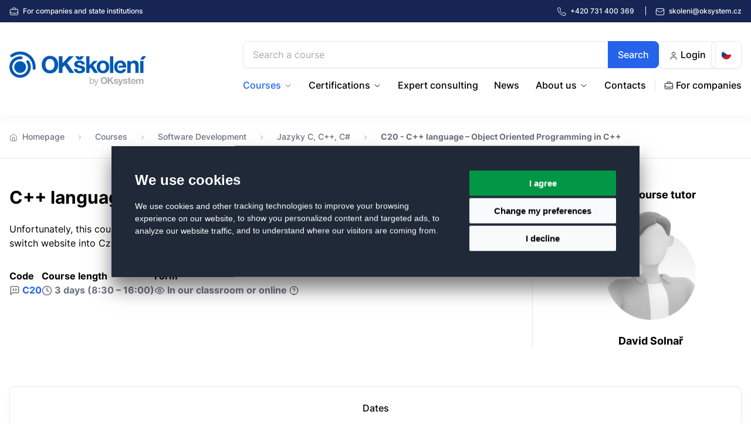

--- FILE ---
content_type: text/html; charset=utf-8
request_url: https://www.okskoleni.cz/en/courses/detail/C20
body_size: 11233
content:
<!DOCTYPE html>
<html xmlns="http://www.w3.org/1999/xhtml" xml:lang="en" lang="en">
	<head>
		<meta charset="utf-8">
		<meta http-equiv="X-UA-Compatible" content="IE=edge,chrome=1">
		<meta name="author" content="OKsystem a.s.">
		<meta content='width=device-width, initial-scale=1.0, maximum-scale=1.0, user-scalable=0' name='viewport'>
		<meta name="viewport" content="width=device-width">

		
		<meta name="robots" content="index, follow">
		<meta name="description" content="Unfortunately, this course is available only in Czech language. To view information about the course, please switch website into Czech language.">
		<meta property="og:title" content="C++ language – Object Oriented Programming in C++ - C20 | OKškolení">
		<meta property="og:type" content="website">
		<meta property="og:image" content="https://www.okskoleni.cz/images/social/soc_en.jpg">
		<meta property="og:locale" content="en_US">
		<meta property="og:description" content="Unfortunately, this course is available only in Czech language. To view information about the course, please switch website into Czech language.">

		<link rel="canonical" href="https://www.okskoleni.cz/en/courses/detail/C20">

		<title>C++ language – Object Oriented Programming in C++ - C20 | OKškolení</title>

<style media="screen">
#termsfeed-com---nb{transform: translate(50%, 105vh)}
html{line-height:1.15;-webkit-text-size-adjust:100%}body{margin:0}h1{font-size:2em;margin:.67em 0}a{background-color:transparent}img{border-style:none}input{font-family:inherit;font-size:100%;line-height:1.15;margin:0}input{overflow:visible}[type=submit]{-webkit-appearance:button}[type=submit]::-moz-focus-inner{border-style:none;padding:0}[type=submit]:-moz-focusring{outline:1px dotted ButtonText}::-webkit-file-upload-button{-webkit-appearance:button;font:inherit}.grid{-webkit-box-sizing:border-box;box-sizing:border-box;padding:0 .5rem}.grid--container{margin:0 auto;max-width:1200px;width:100%}.grid{padding:0 1rem}.grid--container{max-width:calc(1300px + 2rem)}@font-face{font-family:Inter;font-style:normal;font-display:swap;font-weight:400;src:url('/fonts/inter-latin-400-normal.woff2') format('woff2'),url('/fonts/inter-latin-400-normal.woff') format('woff')}@font-face{font-family:Inter;font-style:normal;font-display:swap;font-weight:400;src:url('/fonts/inter-latin-ext-400-normal.woff2') format('woff2'),url('/fonts/inter-latin-ext-400-normal.woff') format('woff')}@font-face{font-family:Inter;font-style:normal;font-display:swap;font-weight:500;src:url('/fonts/inter-latin-500-normal.woff2') format('woff2'),url('/fonts/inter-latin-500-normal.woff') format('woff')}@font-face{font-family:Inter;font-style:normal;font-display:swap;font-weight:500;src:url('/fonts/inter-latin-ext-500-normal.woff2') format('woff2'),url('/fonts/inter-latin-ext-500-normal.woff') format('woff')}@font-face{font-family:Inter;font-style:normal;font-display:swap;font-weight:700;src:url('/fonts/inter-latin-700-normal.woff2') format('woff2'),url('/fonts/inter-latin-700-normal.woff') format('woff')}@font-face{font-family:Inter;font-style:normal;font-display:swap;font-weight:700;src:url('/fonts/inter-latin-ext-700-normal.woff2') format('woff2'),url('/fonts/inter-latin-ext-700-normal.woff') format('woff')}*{-webkit-box-sizing:border-box;box-sizing:border-box}::-webkit-input-placeholder{color:#aaa}:-moz-placeholder{color:#aaa;opacity:1}::-moz-placeholder{color:#aaa;opacity:1}:-ms-input-placeholder{color:#aaa!important}html{scroll-behavior:smooth;font-size:16px}body{font-size:16px;color:#000;line-height:1.5;font-family:Inter,sans-serif;overflow-x:hidden}a{color:#2563eb;font-weight:500;text-decoration:none}a svg{stroke:#2563EB}a{outline:0}h1{margin:0 0 1.5rem 0;font-size:1.5rem;line-height:normal}@media (min-width:544px){h1{font-size:1.875rem}}img{max-width:100%;height:auto}svg{vertical-align:middle;fill:none;stroke:#000000;stroke-linecap:round;stroke-linejoin:round}p{margin:0 0 1.5rem 0;line-height:1.5rem}p:last-child{margin:0}.flex{display:-webkit-box;display:-ms-flexbox;display:flex;-webkit-box-pack:justify;-ms-flex-pack:justify;justify-content:space-between;-ms-flex-wrap:wrap;flex-wrap:wrap;gap:1rem 0}.flex--vertical-align-center{-webkit-box-align:center;-ms-flex-align:center;align-items:center}.flex--nowrap{-ms-flex-wrap:nowrap;flex-wrap:nowrap}.header-line{background-color:#172554;color:#fff;padding:10px 0;font-size:.75rem;font-weight:700;width:100%;z-index:10}.header-line a{color:#fff}.header-line a+a{margin-left:1rem;padding-left:1rem;border-left:1px solid #fff}.header-line svg{stroke:#ffffff;margin-right:.25rem}@media (max-width:380px){.header-line .flex{-webkit-box-pack:end;-ms-flex-pack:end;justify-content:flex-end}.header-line .flex>div:first-child{display:none}}header{-webkit-box-shadow:0 6px 12px 0 rgba(0,0,0,.03);box-shadow:0 6px 12px 0 rgba(0,0,0,.03);padding:.75rem 0;position:sticky;top:-1px;z-index:10;background-color:#fff}@media (max-width:991px){header:not(.active){top:-1px!important}}@media (min-width:992px){header{padding:2rem 0}}header nav{font-weight:500}@media (max-width:991px){header nav{width:400px;max-width:100%;float:right}}@media (min-width:992px){header nav{position:relative;overflow:hidden;height:48px}}@media (min-width:1200px){header nav{margin:0 -.75rem}}header nav ul{padding:0;margin:0;list-style:none}@media (min-width:992px){header nav ul{display:-webkit-box;display:-ms-flexbox;display:flex;-webkit-box-pack:justify;-ms-flex-pack:justify;justify-content:space-between;-webkit-box-align:center;-ms-flex-align:center;align-items:center}}header nav a{color:#000;text-decoration:none;padding:.5rem 0;display:block}@media (min-width:992px){header nav a{display:inline-block}}@media (min-width:1200px){header nav a{padding:.5rem .75rem}}header nav a svg{stroke:#000000}header .logo{font-size:0}header .logo svg{fill:none;stroke:none;--color-logo:#0059b5;--color-powered:#aeaeae}@media (max-width:767px){header .logo svg{width:170px;height:auto}}@media (max-width:400px){header .logo svg{width:135px}}@media (max-width:355px){header .logo svg{width:105px}}.header{gap:.5rem 1rem}@media (min-width:768px){.header{gap:0 2rem}}@media (max-width:991px){.header__mobile{display:-webkit-box;display:-ms-flexbox;display:flex;gap:.5rem}.header__mobile .ico-hamburger{fill:#000000;stroke:none}}@media (min-width:992px){.header__mobile{display:none}}.header__content{display:none}@media (min-width:992px){.header__content{display:block;-webkit-box-flex:2;-ms-flex-positive:2;flex-grow:2;max-width:850px}}.top{position:relative;display:-webkit-box;display:-ms-flexbox;display:flex;gap:.5rem}@media (max-width:991px){.top{-ms-flex-wrap:wrap;flex-wrap:wrap}.top #snippet--headerCart{display:none}}.top form{-webkit-box-flex:2;-ms-flex-positive:2;flex-grow:2;position:relative}.top .btn--empty-gray{font-weight:500}.top__login{position:relative;z-index:10}.top__lang.btn svg{border-radius:12px;stroke:none;border:1px solid #e2e8f0;vertical-align:top}#snippet--headerCart{margin-left:-.5rem}.main-search{-webkit-box-flex:2;-ms-flex-positive:2;flex-grow:2}.level--1{padding-top:.5rem}@media (max-width:991px){.level--1>ul>li{text-align:right}.level--1>ul>li a{padding:.5rem}.level--1>ul>li .chevron{-webkit-transform:rotate(-90deg);-ms-transform:rotate(-90deg);transform:rotate(-90deg);stroke-width:1.5px}.level--1>ul>li .level--2{display:none}}.level--1 .divider{display:none}@media (min-width:992px){.level--1 .divider{display:block;border-left:1px solid #e2e8f0;height:1.5rem}}.level--2{background-color:#fff}@media (max-width:991px){.level--2>div{padding:.5rem 0}}@media (min-width:992px){.level--2{opacity:0;-webkit-transform-origin:center -500px 0px;-ms-transform-origin:center -500px 0px;transform-origin:center -500px 0px;-webkit-transform:rotateX(-15deg);transform:rotateX(-15deg);border:1px solid #e2e8f0;border-radius:.5rem;-webkit-box-shadow:0 6px 12px 0 rgba(0,0,0,.03);box-shadow:0 6px 12px 0 rgba(0,0,0,.03);position:absolute;top:calc(100% + .5rem);z-index:100;padding:1rem}}@media (min-width:992px){.level--2 ul{display:-webkit-box;display:-ms-flexbox;display:flex;-ms-flex-wrap:wrap;flex-wrap:wrap;-webkit-box-pack:start;-ms-flex-pack:start;justify-content:flex-start;-webkit-box-orient:vertical;-webkit-box-direction:normal;-ms-flex-direction:column;flex-direction:column;gap:.25rem;-webkit-box-align:start;-ms-flex-align:start;align-items:flex-start}.level--2 ul li+li{width:100%;border-top:1px solid #e2e8f0;padding-top:.25rem}}.item--first{position:static}.item--first .level--2 ul{-webkit-box-orient:horizontal;-webkit-box-direction:normal;-ms-flex-direction:row;flex-direction:row}.item--first .level--2 ul li+li{border-top:none;padding-top:0;width:auto}@media (min-width:992px){.item--first .level--2{right:0;left:0;padding:1rem}}@media (min-width:1200px){.item--first .level--2{right:1rem;left:1rem}}.item--first .level--2 .level-all{border-bottom:1px solid #e2e8f0;padding:.5rem 0}.item--first .level--2 .level-all svg{display:none}@media (min-width:992px){.item--first .level--2 .level-all a{display:block;padding:.5rem .75rem}.item--first .level--2 .level-all a svg{display:block;float:right;margin-top:.25rem}}.item--first .level--2 .level-dynamic{font-size:.875rem;padding:.75rem 0}.item--first .level--2 .level-dynamic ul{-webkit-box-align:stretch;-ms-flex-align:stretch;align-items:stretch}.item--first .level--2 .level-static{border-top:1px solid #e2e8f0;padding-top:.75rem;font-size:.875rem;position:relative}.item--first .level--2 .level-static ul{gap:1rem}@media (max-width:991px){.item--first .level--2 .level-static ul{display:-webkit-box;display:-ms-flexbox;display:flex;-ms-flex-wrap:wrap;flex-wrap:wrap;-webkit-box-pack:end;-ms-flex-pack:end;justify-content:flex-end;-ms-flex-line-pack:start;align-content:flex-start}}.item--first .level--2 .item--static{background-color:#f3f4f6;border-radius:.25rem}@media (min-width:992px){.item--first .level--2 .item--static{-webkit-box-flex:1;-ms-flex-positive:1;flex-grow:1;text-align:center}}.item--first .level--2 .item--static a{padding:.5rem}.item--first .level--2 .item--dynamic{-webkit-box-flex:1;-ms-flex-positive:1;flex-grow:1;display:-webkit-box;display:-ms-flexbox;display:flex;-webkit-box-orient:vertical;-webkit-box-direction:normal;-ms-flex-direction:column;flex-direction:column;padding:0;margin:0}.item--first .level--2 .item--dynamic a{padding:.5rem;display:block}@media (min-width:1200px){.item--first .level--2 .item--dynamic a{padding:.5rem .75rem}}.item--first .level--2 .item--dynamic a:first-child{font-weight:700}.item--first .level--2 .item--dynamic a.more{color:#2563eb;padding:0 .25rem}.item--first .level--2 .item--dynamic a.more svg{stroke:#2563EB}.item--first .level--2 .item--dynamic a.more span{padding:.5rem .25rem .5rem .5rem;display:inline-block}.item--first .level--2 .item--dynamic+.item--dynamic{padding-top:.5rem}@media (min-width:992px){.item--first .level--2 .item--dynamic+.item--dynamic{padding-top:0;border-left:1px solid #e2e8f0}}#snippet--suggested{position:absolute;z-index:1;width:100%;font-size:.875rem;opacity:0;-webkit-transform-origin:center -500px 0px;-ms-transform-origin:center -500px 0px;transform-origin:center -500px 0px;-webkit-transform:rotateX(-15deg);transform:rotateX(-15deg)}section{position:relative;padding:5rem 0}@media (min-width:992px){section{padding:9rem 0}}section:first-of-type{padding-top:1.5rem}@media (min-width:544px){section:first-of-type{padding-top:3rem}}.section{margin-top:5rem;margin-bottom:5rem}@media (min-width:992px){.section{margin-top:9rem;margin-bottom:9rem}}.section:first-child{margin-top:0}.btn{color:#000;display:inline-block;padding:10px 12px;border-radius:.5rem;border:1px solid transparent;-webkit-box-shadow:0 1px 2px 0 rgba(0,0,0,.05);box-shadow:0 1px 2px 0 rgba(0,0,0,.05);text-decoration:none!important;line-height:1.125rem;font-size:1rem;font-weight:500;white-space:nowrap;text-align:center}@media (min-width:544px){.btn{padding:13px 16px}}.btn--brand{color:#fff;background-color:#2563eb;border-color:#2563eb}.btn--empty-gray{border-color:#e2e8f0}.btn--empty-gray svg{stroke:#000000}.btn-group-search{position:relative}.btn-group-search input:first-of-type{width:100%}.btn-group-search input:last-of-type{position:absolute;right:0;top:0;bottom:0;border-top-left-radius:0;border-bottom-left-radius:0}input{border:1px solid #e2e8f0;background-color:#fff;padding:13px 16px;border-radius:.5rem;-webkit-box-shadow:0 1px 2px 0 rgba(0,0,0,.05);box-shadow:0 1px 2px 0 rgba(0,0,0,.05);line-height:1.125rem;height:46px;outline:0;font-size:1rem}.hp-main{background-position:center top;background-size:contain;background-repeat:no-repeat;background-image:url("/images/homepage/bg-top_mobile.jpg")}@media (min-width:544px){.hp-main{background-image:url("/images/homepage/bg-top.jpg")}}@media (max-width:991px){.hp-claim-box.flex{-webkit-box-pack:center;-ms-flex-pack:center;justify-content:center;gap:3rem}}@media (min-width:1200px){.hp-claim-box{margin-left:110px;margin-right:110px}}.hp-claim-box__claim p{max-width:340px}.hp-claim-box__logos{gap:1.5rem}@media (min-width:992px){.hp-claim-box__logos{gap:3rem}}.hp-claim-box__logos img{height:auto}@media (max-width:991px){.hp-claim-box__logos img{width:100px}}.slider--homepage{background-color:#f8fafc}.slider--homepage .desktop{display:none}@media (min-width:544px){.slider--homepage .desktop{display:block}}@media (min-width:544px){.slider--homepage .mobile{display:none}}.text-xs{font-size:.75rem}@media (max-width:543px){.hidden-xs{display:none}}
</style>
				<link rel="stylesheet" href="/styles/main.min.5e6c403d.css" media="print" onload="this.media='screen'">
				<noscript>
					<link rel="stylesheet" media="screen" href="/styles/main.min.5e6c403d.css">
				</noscript>
			<link rel="stylesheet" media="print" href="/styles/print.min.4114ea75.css">
			<script>
				var date = new Date();
				date.setMonth(date.getMonth()+1);
				document.cookie = 'cache="/styles/main.min.5e6c403d.css"; path=/; expires=' + date.toGMTString();
			</script>
			<script src="/scripts/main.min.a81078ce.js" async defer></script>

		<script>
			var lang = "en";
			var recaptchaSiteKey = "6Ldjv-cUAAAAABPlnUDmkdTWXXdRzIqMht6T51cW";

				window.dataLayer = window.dataLayer || [];

				function gtag() {
					window.dataLayer.push(arguments);
				}
				function getCookie(cname) {
					let name = cname + '=';
					let decodedCookie = decodeURIComponent(document.cookie);
					let ca = decodedCookie.split(';');
					for(let i = 0; i < ca.length; i++) {
						let c = ca[i];
						while (c.charAt(0) == ' ') {
							c = c.substring(1);
						}
						if (c.indexOf(name) == 0) {
							return c.substring(name.length, c.length);
						}
					}
					return false;
				}
				function getConsentCookie() {
					let cookie = getCookie('cookie_consent_level');
					if (cookie) {
						return JSON.parse(cookie);
					} else {
						return false;
					}
				}
				function getConsentPreferences() {
					let consentCookie = getConsentCookie();
					return {
						'ad_storage': consentCookie && consentCookie.targeting ? 'granted' : 'denied',
						'ad_user_data': consentCookie && consentCookie.targeting ? 'granted' : 'denied',
						'ad_personalization': consentCookie && consentCookie.targeting ? 'granted' : 'denied',
						'analytics_storage': consentCookie && consentCookie.tracking ? 'granted' : 'denied',
						'personalization_storage': consentCookie && consentCookie.functionality ? 'granted' : 'denied'
					};
				}

				var consentPreferences = getConsentPreferences();
				gtag('consent', 'default', consentPreferences);
				window.dataLayer.push({
					'event': 'consent_init',
					'consent': consentPreferences,
					'_clear': true
				});

				window.dataLayer.push({
					'event': 'page_view',
					'site': 'OKskoleni',
					'language': "en",
					'currency': "CZK",
					'ip': "3.128.181.203",
					'user': {
						'type': "anonymous"
					},
					'page': {
						'type': 'product',
						'section': 'Kurzy',
						'categories': ["Software Development - IT Training Courses","Software Development -  Languages C, C++, C# - IT Training Courses"],
						
					},
					'_clear': true
				});


				(function(w,d,s,l,i){w[l]=w[l]||[];w[l].push({'gtm.start':new Date().getTime(),event:'gtm.js'});var f=d.getElementsByTagName(s)[0],j=d.createElement(s),dl=l!='dataLayer'?'&l='+l:'';j.async=true;j.src='https://www.googletagmanager.com/gtm.js?id='+i+dl;f.parentNode.insertBefore(j,f);})(window,document,'script','dataLayer','GTM-NF35493');
		</script>

		<link rel="apple-touch-icon" sizes="180x180" href="/apple-touch-icon.png">
		<link rel="icon" type="image/png" sizes="32x32" href="/favicon-32x32.png">
		<link rel="icon" type="image/png" sizes="16x16" href="/favicon-16x16.png">
		<link rel="manifest" href="/site.webmanifest">
		<link rel="mask-icon" href="/safari-pinned-tab.svg" color="#2563eb">
		<meta name="msapplication-TileColor" content="#ffffff">
		<meta name="theme-color" content="#ffffff">

		<!--[if lt IE 9]>
		<script src="https://oss.maxcdn.com/html5shiv/3.7.2/html5shiv.min.js" n:nonce></script>
		<script src="https://oss.maxcdn.com/respond/1.4.2/respond.min.js" n:nonce></script>
		<![endif]-->
	</head>

	<body class="">
			<noscript><iframe src="https://www.googletagmanager.com/ns.html?id=GTM-NF35493" height="0" width="0" style="display:none;visibility:hidden"></iframe></noscript>

<div id="snippet--flashes"></div>



<div class="header-line">
	<div class="grid grid--container grid--container text-xs">
		<div class="flex">
			<div>
				<a href="/en/for-companies">
					<svg width="16" height="16"><use xlink:href="/images/icons.svg#ico-building"></use></svg>
					For companies<span class="hidden-xs"> and state institutions</span>
				</a>
			</div>
			<div>
				<a href="tel:+420731400369">
					<svg width="16" height="16"><use xlink:href="/images/icons.svg#ico-phone"></use></svg>
					<span class="hidden-xs">+420 </span>731 400 369
				</a>
				<a href="mailto:skoleni%40oksystem.cz">
					<svg width="16" height="16"><use xlink:href="/images/icons.svg#ico-mail"></use></svg>
					skoleni&#064;oksystem.cz
				</a>
			</div>
		</div>
	</div>
</div>
<header>
	<div class="grid grid--container">
		<div class="flex flex--vertical-align-center header">
			<div>
				<a title="OKškolení" class="logo" href="/en">
					<svg width="233" height="60">
						<use xlink:href="/images/logo.svg#okskoleni-powered"></use>
					</svg>
					OKškolení
				</a>
			</div>

			<div class="header__mobile">

				<a href="#" id="toggle-search" class="btn btn--empty-gray">
					<svg width="18" height="18"><use xlink:href="/images/icons.svg#ico-search"></use></svg>
				</a>
<div id="snippet--headerCartMobile"></div>
				<a href="#" id="toggle-menu" class="btn btn--empty-gray">
					<svg width="18" height="18" class="ico-hamburger"><use xlink:href="/images/icons.svg#ico-hamburger"></use></svg>
				</a>

			</div>

			<div class="header__content" id="menu">
				<div class="top">

					<form action="/en" method="post" id="frm-searchForm">
						<div class="btn-group-search">
							<input type="text" name="ask" placeholder="Search a course" id="frm-searchForm-ask" class="main-search" autocomplete="off">
							<input type="hidden" name="referer" value="header">
							<input type="submit" name="_submit" value="Search" class="btn btn--brand">
						</div>
						<div id="snippet--suggested">
													</div>
					<input type="hidden" name="_do" value="searchForm-submit"></form>

					<div class="top__profile">
							<a class="top__login btn btn--empty-gray" href="/en/sign-in">
								<svg width="16" height="16"><use xlink:href="/images/icons.svg#ico-person"></use></svg>
								Login
							</a>
					</div>
<div id="snippet--headerCart"></div>



									<a class="top__lang btn btn--empty-gray language_change" data-lang="cs" href="/kurzy/detail/C20">

							<svg width="18" height="18"><use xlink:href="/images/icons.svg#ico-flag-cs"></use></svg>
						</a>


				</div>

				<nav id="navbar">
					<div class="level level--1">
							<ul>

									

									<li class="item--dynamic item--first">
												<a class="active" href="/en/courses"> Courses <svg width="16" height="16" class="chevron"><use xlink:href="/images/icons.svg#ico-chevron-down"></use></svg></a>

											<div class="level level--2">
													<div class="level-all">
														<a href="/en/courses">
															Show all courses
															<svg width="20" height="20"><use xlink:href="/images/icons.svg#ico-chevron-right"></use></svg>
														</a>
													</div>

													<div class="level-dynamic">
							<ul>

									

									<li class="item--dynamic item--first">
												<a  href="/en/courses/it-professional-courses">IT professional courses</a>




													<a href="/en/courses/it-professional-courses/microsoft">Microsoft</a>
													<a href="/en/courses/it-professional-courses/network-infrastructure">Network infrastructure</a>
													<a href="/en/courses/it-professional-courses/linux-systems">Linux Systems</a>
												<a class="more" href="/en/courses/it-professional-courses">
													<span>
														Show more
														<svg width="14" height="14"><use xlink:href="/images/icons.svg#ico-chevron-right"></use></svg>
													</span>
												</a>
									</li>

									

									<li class="item--dynamic">
												<a  href="/en/courses/for-users-it">IT users training</a>




													<a href="/en/courses/for-users-it/microsoft-office">Microsoft Office</a>
													<a href="/en/courses/for-users-it/microsoft-office-365">Office 365</a>
													<a href="/en/courses/for-users-it/project-management">Microsoft Project</a>
												<a class="more" href="/en/courses/for-users-it">
													<span>
														Show more
														<svg width="14" height="14"><use xlink:href="/images/icons.svg#ico-chevron-right"></use></svg>
													</span>
												</a>
									</li>

									

									<li class="item--dynamic">
												<a  href="/en/courses/software-development">Software Development</a>




													<a href="/en/courses/software-development/dot-net">.NET, MVC, WCF</a>
													<a href="/en/courses/software-development/Java">Java</a>
													<a href="/en/courses/software-development/HTML-javascript">HTML a Javascript</a>
												<a class="more" href="/en/courses/software-development">
													<span>
														Show more
														<svg width="14" height="14"><use xlink:href="/images/icons.svg#ico-chevron-right"></use></svg>
													</span>
												</a>
									</li>

									

									<li class="item--dynamic">
												<a  href="/en/courses/oksystem-products">OKsystem Products</a>




													<a href="/en/courses/oksystem-products/okbase">OKbase</a>
													<a href="/en/courses/oksystem-products/okmzdy">OKmzdy</a>
												<a class="more" href="/en/courses/oksystem-products">
													<span>
														Show more
														<svg width="14" height="14"><use xlink:href="/images/icons.svg#ico-chevron-right"></use></svg>
													</span>
												</a>
									</li>
							</ul>
													</div>

													<div class="level-static">
							<ul>

									

									<li class="item--static item--first">
												<a  href="/en/courses/cyber-security-for-employees">Courses of Cyber security</a>



									

									<li class="item--static">
												<a  href="/en/courses/suse-elearning">SESE eLearning</a>




									</li>

									

									<li class="item--static">
												<a  href="/en/courses/organizational-information">Organizational information</a>



									

									<li class="item--static">
												<a  href="/en/courses/bonus-program">Bonus program</a>


							</ul>
													</div>
											</div>
									</li>

									

									<li class="item--static">
												<a  href="/en/certifications"> Certifications <svg width="16" height="16" class="chevron"><use xlink:href="/images/icons.svg#ico-chevron-down"></use></svg></a>

											<div class="level level--2">

													<div class="level-static">
							<ul>

									

									<li class="item--static item--first">
												<a  href="/en/certifications">Testing center</a>



									

									<li class="item--static">
												<a  href="/en/certifications/certification-exams">Certification exams</a>



									

									<li class="item--static">
												<a  href="/en/certifications/application">Application</a>


							</ul>
													</div>
											</div>
									</li>

									

									<li class="item--static">
												<a  href="/en/expert-consulting"> Expert consulting</a>



									

									<li class="item--static">
												<a  href="/en/news"> News</a>



									

									<li class="item--static">
												<a  href="/en/about-us"> About us <svg width="16" height="16" class="chevron"><use xlink:href="/images/icons.svg#ico-chevron-down"></use></svg></a>

											<div class="level level--2">

													<div class="level-static">
							<ul>

									

									<li class="item--static item--first">
												<a  href="/en/about-us">About OKškolení</a>



									

									<li class="item--static">
												<a  href="/en/about-us/our-team">Our team</a>



									

									<li class="item--static">
												<a  href="/en/about-us/classrooms">Classrooms</a>


							</ul>
													</div>
											</div>
									</li>

									

									<li class="item--static">
												<a  href="/en/contacts"> Contacts</a>



									<li class="divider"></li>

									<li class="item--static">
												<a  href="/en/for-companies"><svg width="16" height="16"><use xlink:href="/images/icons.svg#ico-building"></use></svg> For companies</a>


							</ul>

					</div>

				</nav>

			</div>
		</div>
	</div>
</header>



<div class="breadcrumbs">
	<div class="grid grid--container">

		<p>
					<svg width="14" height="14"><use xlink:href="/images/icons.svg#ico-home"></use></svg> <a href="/en">Homepage</a>
					<svg width="12" height="12" class="divider"><use xlink:href="/images/icons.svg#ico-chevron-right"></use></svg>
						<a href="/en/courses" title="Courses">Courses</a>

					<svg width="12" height="12" class="divider"><use xlink:href="/images/icons.svg#ico-chevron-right"></use></svg>
						<a href="/en/courses/software-development" title="Software Development">Software Development</a>

					<svg width="12" height="12" class="divider"><use xlink:href="/images/icons.svg#ico-chevron-right"></use></svg>
						<a href="/en/courses/software-development/c-languages" title="Jazyky C, C++, C#">Jazyky C, C++, C#</a>

					<svg width="12" height="12" class="divider"><use xlink:href="/images/icons.svg#ico-chevron-right"></use></svg>
					<strong>C20 - C++ language – Object Oriented Programming in C++</strong>
		</p>

	</div>
</div>


<section>

	<div class="grid grid--container">


			<script>
				if (window.dataLayer) {
					window.dataLayer.push({
						'event': 'course_view',
						'ecommerce': {
							'courses': [{
								'id': "C20",
								'name': "C++ language – Object Oriented Programming in C++",
								'categories': ["Software Development - IT Training Courses","Software Development -  Languages C, C++, C# - IT Training Courses"],
								'price': 15000
							}]
						},
						'_clear': true
					});
				}
			</script>



			<div class="row">
				<div class="col col--md-8">

					<h1>C++ language – Object Oriented Programming in C++</h1>

					<div class="course-content">
						<p>Unfortunately, this course is available only in Czech language. To view information about the course, please switch website into Czech language.</p>
					</div>


					<div class="course-basic-info">
						<p>
							<strong>Code</strong><br>
							<svg width="18" height="18"><use xlink:href="/images/icons.svg#ico-message"></use></svg>
							<span class="code">C20</span>
						</p>
						<p>
							<strong>Course length</strong><br>
							<svg width="18" height="18"><use xlink:href="/images/icons.svg#ico-time"></use></svg>
							3
								days
							(8:30&nbsp;–&nbsp;16:00)
						</p>
						<p>
							<strong>Form</strong><br>
							<svg width="18" height="18"><use xlink:href="/images/icons.svg#ico-eye"></use></svg> In our classroom or online
								<span title="You can choose whether you want to take the course in our classrooms or join online in the basket." class="powertip hidden-xs hidden-sm hidden-md"><svg width="16" height="16" class="stroke-black stroke-1"><use xlink:href="/images/icons.svg#ico-help"></use></svg></span>
						</p>
					</div>
				</div>

					<div class="col col--md-4">
						<div class="course-lector">
							<h3>Main course tutor</h3>

								<img src="/images/people/person.png" width="154" height="200" alt="David Solnař">

							<h3>David Solnař</h3>
						</div>
					</div>
			</div>


			<ul class="anchors anchors--course">
				<li><a href="#terminy">Dates</a></li>
			</ul>


			<div class="course-info indent-block" id="course-info">
					<h2 id="terminy">
						Dates
					</h2>
					<p>List price: <strong>15 000&nbsp;CZK</strong> <span class="small">(without VAT)</span></p>

<div class="flex-boxes flex-boxes--helpbox">
	<div>
		<h2 class="text-center" id="kontaktujte-nas">Are you interested in scheduling a term? Need some advice?</h2>
		<p class="text-center text-gray"><strong>Do not hesitate to contact us. We are at your disposal and will be happy to help you.</strong></p>

		<div class="row">
			<div class="col col--lg-6 flex flex--left flex--vertical-align-center">
				<div>
					<img src="/images/people/setinska.png" width="153" height="200" alt="Ing. Michaela Setinská" loading="lazy">
				</div>
				<div>
					<h3>Ing. Michaela Setinská</h3>
					<p><strong class="text-sm text-gray">More information about courses</strong></p>
					<hr class="hr--short hr--low">
					<p>
						<svg width="16" height="16"><use xlink:href="/images/icons.svg#ico-phone"></use></svg> <a href="tel:+420731400369" class="text-black">+420 731 400 369</a><br>
						<svg width="16" height="16"><use xlink:href="/images/icons.svg#ico-mail"></use></svg> <a href="mailto:setinska%40oksystem.cz" class="text-black">setinska@oksystem.cz</a>
					</p>
				</div>
			</div>
			<div class="col col--lg-6 flex flex--left flex--vertical-align-center">
				<div>
					<img src="/images/people/vojtechovsky.png" width="153" height="200" alt="Ing. Lumír Vojtěchovský" loading="lazy">
				</div>
				<div>
					<h3>Ing. Lumír Vojtěchovský</h3>
					<p><strong class="text-sm text-gray">More information about courses</strong></p>
					<hr class="hr--short hr--low">
					<p>
						<svg width="16" height="16"><use xlink:href="/images/icons.svg#ico-phone"></use></svg> <a href="tel:+420724332135" class="text-black">+420 724 332 135</a><br>
						<svg width="16" height="16"><use xlink:href="/images/icons.svg#ico-mail"></use></svg> <a href="mailto:vojtechovsky%40oksystem.cz" class="text-black">vojtechovsky@oksystem.cz</a>
					</p>
				</div>
			</div>
		</div>
	</div>
</div>


	





				<div class="course-foot">
					<div class="flex">
						<p>
							<a class="btn btn--sm btn--empty-brand" href="/en/courses/detail/C20?code=C20&amp;do=pdf">PDF to download <svg width="14" height="14"><use xlink:href="/images/icons.svg#ico-download"></use></svg></a>
						</p>
						<p class="social social--hover2black"><strong>Share course:</strong> &nbsp;
							<a href="https://www.facebook.com/sharer/sharer.php?u=https://www.okskoleni.cz/en/courses/detail/C20" title="Facebook" rel="external noreferrer" target="_blank">
								<svg width="32" height="32">
									<use xlink:href="/images/logo_footer_social.svg#facebook"></use>
								</svg>
							</a>
							<a href="https://www.linkedin.com/shareArticle?mini=true&url=https://www.okskoleni.cz/en/courses/detail/C20&title=C%2B%2B%20language%20%E2%80%93%20Object%20Oriented%20Programming%20in%20C%2B%2B" title="LinkedIn" rel="external noreferrer" target="_blank">
								<svg width="32" height="32">
									<use xlink:href="/images/logo_footer_social.svg#linkedin"></use>
								</svg>
							</a>
							<a href="https://x.com/intent/post?url=https://www.okskoleni.cz/en/courses/detail/C20&text=C%2B%2B%20language%20%E2%80%93%20Object%20Oriented%20Programming%20in%20C%2B%2B" title="X" rel="external noreferrer" target="_blank">
								<svg width="32" height="32">
									<use xlink:href="/images/logo_footer_social.svg#x"></use>
								</svg>
							</a>
						</p>
					</div>

					<div class="legend">
						<p>
							Prices do not include VAT.
							OKsystem a.s. reserves the right to change dates and prices of courses.
						</p>
					</div>
				</div>
			</div>




			<div class="section">
				<h2 class="text-center">Similar courses</h2>
				<p class="text-center">Take a look at some similar courses from our wide range.</p>

				<div class="flex-boxes flex-boxes--3 flex-boxes--center">
						<div class="flex flex--vertical">
							<div>
								<h3 class="text-xl">Creating Regular Expressions <span class="code">REGEX</span></h3>
							</div>
							<div>
								<hr>
								<div class="flex flex--vertical-align-center">
									<strong class="price">3 800&nbsp;CZK</strong>
									<a class="btn btn--brand btn--lg" href="/en/courses/detail/REGEX">Course detail <svg width="14" height="14"><use xlink:href="/images/icons.svg#ico-chevron-right"></use></svg></a>
								</div>
							</div>
						</div>
						<div class="flex flex--vertical">
							<div>
								<h3 class="text-xl">Programming in C# language <span class="code">C50</span></h3>
							</div>
							<div>
								<hr>
								<div class="flex flex--vertical-align-center">
									<strong class="price">25 000&nbsp;CZK</strong>
									<a class="btn btn--brand btn--lg" href="/en/courses/detail/C50">Course detail <svg width="14" height="14"><use xlink:href="/images/icons.svg#ico-chevron-right"></use></svg></a>
								</div>
							</div>
						</div>
						<div class="flex flex--vertical">
							<div>
								<h3 class="text-xl">C# language – Parallel, Asynchronous and Multithreats Applications <span class="code">C60</span></h3>
							</div>
							<div>
								<hr>
								<div class="flex flex--vertical-align-center">
									<strong class="price">15 000&nbsp;CZK</strong>
									<a class="btn btn--brand btn--lg" href="/en/courses/detail/C60">Course detail <svg width="14" height="14"><use xlink:href="/images/icons.svg#ico-chevron-right"></use></svg></a>
								</div>
							</div>
						</div>
				</div>
			</div>





	</div>
</section>




<section class="gray why yellow-line">
	<div class="grid grid--container text-center">

		<h2>
			Why OKškolení?
		</h2>
		<p>What are the main advantages of our training centre?</p>

		<div class="flex-boxes flex-boxes--4">
			<a href="/en/about-us">
				<svg width="62" height="62" class="stroke-brand stroke-2"><use xlink:href="/images/icons.svg#ico-time-big"></use></svg>
				<h3>
					36+ years in business
				</h3>
				<p>
					We have been on the market for more than 36 years and have a wealth of experience in this field.<br>
					We are a training center with a rich history and&nbsp;tradition.
				</p>
			</a>
			<a href="/en/about-us/our-team">
				<svg width="62" height="62" class="stroke-brand stroke-2"><use xlink:href="/images/icons.svg#ico-lectors"></use></svg>
				<h3>
					Experienced tutors
				</h3>
				<p>
					The basis of any quality education is good and&nbsp;experienced lecturers and&nbsp;this is something that we at OKškolení take particular pride in. Our top lecturers are waiting for you.
				</p>
			</a>
			<a href="/en/about-us/classrooms">
				<svg width="62" height="62" class="stroke-brand stroke-2"><use xlink:href="/images/icons.svg#ico-hardware"></use></svg>
				<h3>
					Modern classrooms
				</h3>
				<p>
					All classrooms are spacious, air-conditioned, barrier-free and equipped with high-standard computers, with Wi-Fi connection.
				</p>
			</a>
			<a href="/en/courses/bonus-program">
				<svg width="62" height="62" class="stroke-brand stroke-2"><use xlink:href="/images/icons.svg#ico-gift"></use></svg>
				<h3>
					Bonus program
				</h3>
				<p>
					Protect your investments into education, loyalty program, advantageous offers, refreshments, grants...
				</p>
			</a>
		</div>

		<p class="overflow-btn">
			<a class="btn btn--brand" href="/en/about-us">About us<svg width="14" height="14"><use xlink:href="/images/icons.svg#ico-chevron-right"></use></svg></a>
		</p>

	</div>
</section>


<section>
	<div class="grid grid--container text-center">
<div class="section">
	<h2>
		Contact us
	</h2>
	<p>Do not hesitate to contact us with any questions you may have.</p>

		<div class="flex-boxes flex-boxes--contacts">
			<div>
				<img src="/images/people/dianova.png" width="109" height="142" alt="Simona Dianová" loading="lazy">
				<h3>Simona Dianová</h3>
				<p><strong class="text-sm text-gray">Training and test organization</strong></p>
				<hr class="hr--small">
				<p class="nowrap">
					<svg width="16" height="16"><use xlink:href="/images/icons.svg#ico-phone"></use></svg> <a href="tel:+420236072251" class="text-black">+420 236 072 251</a><br>
					<svg width="16" height="16"><use xlink:href="/images/icons.svg#ico-mail"></use></svg> <a href="mailto:dianova%40oksystem.cz" class="text-black">dianova&#064;oksystem.cz</a>
				</p>
			</div>
			<div>
				<img src="/images/people/cerna.png" width="109" height="142" alt="Ing. Dana Černá" loading="lazy">
				<h3>Ing. Dana Černá</h3>
				<p><strong class="text-sm text-gray">Certification tests</strong></p>
				<hr class="hr--small">
				<p class="nowrap">
					<svg width="16" height="16"><use xlink:href="/images/icons.svg#ico-phone"></use></svg> <a href="tel:+420236 072 318" class="text-black">+420 236 072 318</a><br>
					<svg width="16" height="16"><use xlink:href="/images/icons.svg#ico-mail"></use></svg> <a href="mailto:cernad%40oksystem.cz" class="text-black">cernad&#064;oksystem.cz</a>
				</p>
			</div>
			<div class="flex contact-us">
				<div class="contact-us__top">
					<p><strong class="text-gray">
						Do you need to know more about us or would you prefer to contact us using the form?
					</strong></p>
					<p>
						<a href="/en/contacts" class="btn btn--light-blue">Contact page<svg width="14" height="14"><use xlink:href="/images/icons.svg#ico-chevron-right"></use></svg></a>
					</p>
				</div>
				<a href="https://www.oksystem.com/cz" terget="_blank" rel="external" class="contact-us__bottom flex">
					OKškolení is part of OKsystem a.s.
					<svg width="58" height="18" class="fill-white"><use xlink:href="/images/icons.svg#logo-oksystem"></use></svg>
				</a>
			</div>
		</div>
</div>	</div>
</section>


<div class="footer-newsletter">
	<div class="grid grid--container">

		<div class="row">
			<div class="col col--lg-8 col--lg-offset-4">
				<div class="newsletter flex">
					<div class="hidden-xs hidden-sm">
						<img src="/images/footer_mail.png" loading="lazy" alt="Přihlášení do newsletteru" width="56" height="56">
					</div>
					<div class="newsletter__text">
						<h3>News, events, promotions? Yes - our newsletter!</h3>
						<p><small>
							<a href="https://www.oksystem.com/en/privacy-policy" target="_blank" rel="external" title="Information on the processing of personal data.">
								Information on the processing of personal data.<svg class="ico-external" width="12" height="12"><use xlink:href="/images/icons.svg#ico-external"></use></svg>
							</a>
						</small></p>
					</div>

<form action="#" method="post" id="frm-newsletterForm-footer">
    <div class="btn-group-search">
        <input type="text" name="prdel" placeholder="E-mail address" id="frm-newsletterForm-footer-prdel" required data-nette-rules='[{"op":":filled","msg":"Please fill out e-mail."}]' class="newsletter-prdel v_prd">
        <input type="submit" name="_submit" value="Subscribe" class="newsletter-submit btn btn--dark-blue">
    </div>
<input type="hidden" name="_token_" value="e2im1f17x72uzpm984/OOluiZzmuEsYnO/sYM="><input type="hidden" name="grecaptcha" value=""><input type="hidden" name="_do" value="newsletterForm-footer-submit"></form>

				</div>
			</div>
		</div>
	</div>
</div>

<footer class="footer__top">
	<div class="grid grid--container">

		<div class="row">
			<div class="col">
				<a class="logo" href="/en">
					<svg width="200" height="60">
						<use xlink:href="/images/logo.svg#okskoleni-powered"></use>
					</svg>
				</a>
			</div>
		</div>

		<div class="row">
			<div class="col col--sm-6 col--md-4 vertical-line">

				<h3>Contact us</h3>
				<p>
					<a href="https://www.oksystem.com/" target="_blank"><strong>OKsystem a.s.</strong></a><br>
					<span class="text-xs text-gray-foot">
						<svg width="16" height="16"><use xlink:href="/images/icons.svg#ico-pin"></use></svg>&nbsp; <a href="https://www.mapy.cz/s/l0U8" target="_blank">Na Pankráci 1690/125, 140 00 Praha 4</a><br>
						<svg width="16" height="16"><use xlink:href="/images/icons.svg#ico-phone"></use></svg>&nbsp; (+420) <a href="tel:+420236072111">236 072 111</a><br>
						<svg width="16" height="16"><use xlink:href="/images/icons.svg#ico-mail"></use></svg>&nbsp; <a href="mailto:skoleni%40oksystem.cz">skoleni&#064;oksystem.cz</a>
					</span>
				</p>

				<h3>Invoicing info</h3>
				<p>
					<a href="https://www.oksystem.com/" target="_blank"><strong>OKsystem a.s.</strong></a><br>
					<span class="text-xs text-gray-foot">
						<svg width="16" height="16"><use xlink:href="/images/icons.svg#ico-pin"></use></svg>&nbsp; <a href="https://www.mapy.cz/s/l0U8" target="_blank">Na Pankráci 1690/125, 140 00 Praha 4</a><br>
						<strong>IČ:</strong>&nbsp; 27373665<br>
						<strong>DIČ:</strong>&nbsp; CZ27373665
					</span>
				</p>

			</div>
			<div class="col col--sm-6 col--md-8">

				<div class="row">

								<div class="col col--md-6 col--lg-3">

								<h3><a href="/en/courses">Courses</a></h3>
											<a class="small-link hidden-xs hidden-sm" href="/en/courses/it-professional-courses">IT professional courses</a><br class="hidden-xs hidden-sm">
											<a class="small-link hidden-xs hidden-sm" href="/en/courses/for-users-it">IT users training</a><br class="hidden-xs hidden-sm">
											<a class="small-link hidden-xs hidden-sm" href="/en/courses/software-development">Software Development</a><br class="hidden-xs hidden-sm">
											<a class="small-link hidden-xs hidden-sm" href="/en/courses/oksystem-products">OKsystem Products</a><br class="hidden-xs hidden-sm">
											<a class="small-link hidden-xs hidden-sm" href="/en/courses/cyber-security-for-employees">Courses of Cyber security</a><br class="hidden-xs hidden-sm">
											<a class="small-link hidden-xs hidden-sm" href="/en/courses/suse-elearning">SESE eLearning</a><br class="hidden-xs hidden-sm">
											<a class="small-link hidden-xs hidden-sm" href="/en/courses/organizational-information">Organizational information</a><br class="hidden-xs hidden-sm">
											<a class="small-link hidden-xs hidden-sm" href="/en/courses/bonus-program">Bonus program</a><br class="hidden-xs hidden-sm">

								</div>
								<div class="col col--md-6 col--lg-3">

								<h3><a href="/en/certifications">Certifications</a></h3>
											<a class="small-link hidden-xs hidden-sm" href="/en/certifications">Testing center</a><br class="hidden-xs hidden-sm">
											<a class="small-link hidden-xs hidden-sm" href="/en/certifications/certification-exams">Certification exams</a><br class="hidden-xs hidden-sm">
											<a class="small-link hidden-xs hidden-sm" href="/en/certifications/application">Application</a><br class="hidden-xs hidden-sm">


								<h3><a href="/en/expert-consulting">Expert consulting</a></h3>


								<h3><a href="/en/news">News</a></h3>

								</div>
								<div class="col col--md-6 col--lg-3">

								<h3><a href="/en/about-us">About us</a></h3>
											<a class="small-link hidden-xs hidden-sm" href="/en/about-us">About OKškolení</a><br class="hidden-xs hidden-sm">
											<a class="small-link hidden-xs hidden-sm" href="/en/about-us/our-team">Our team</a><br class="hidden-xs hidden-sm">
											<a class="small-link hidden-xs hidden-sm" href="/en/about-us/classrooms">Classrooms</a><br class="hidden-xs hidden-sm">
									<a class="small-link hidden-xs hidden-sm" href="/en/about-us/terms-and-conditions">Terms and conditions</a><br class="hidden-xs hidden-sm">


								<h3><a href="/en/contacts">Contacts</a></h3>


								<h3><a href="/en/for-companies">For companies</a></h3>

								</div>

					<div class="col col--md-6 col--lg-3 social">
						<h3>Follow us</h3>
						<p>
							<a href="https://www.facebook.com/OKsystem.cz/" title="Facebook" rel="noreferrer" target="_blank">
								<svg width="24" height="24">
									<use xlink:href="/images/logo_footer_social.svg#facebook"></use>
								</svg>
							</a>
							<a href="https://www.linkedin.com/company/oksystem/" title="LinkedIn" rel="noreferrer" target="_blank">
								<svg width="24" height="24">
									<use xlink:href="/images/logo_footer_social.svg#linkedin"></use>
								</svg>
							</a>
							<a href="https://www.instagram.com/okskoleni/" title="Instagram" rel="noreferrer" target="_blank">
								<svg width="24" height="24">
									<use xlink:href="/images/logo_footer_social.svg#instagram"></use>
								</svg>
							</a>
						</p>
						<p>
							<a href="https://www.youtube.com/@OKskoleni" title="Youtube" rel="external noreferrer" target="_blank">
								<img src="/images/footer_itfitko.png" loading="lazy" alt="IT fitko" width="120" height="85">
							</a>
						</p>
					</div>

				</div>

			</div>
		</div>

	</div>
</footer>

<footer class="footer__copy">
	<div class="grid grid--container">
		<div class="flex">
			<div>
				&copy; 2026 OKsystem a.s. Všechna práva vyhrazena.
			</div>
			<div class="flex flex--cookies">
					<a href="javascript:void(0)" id="open_preferences_center">Cookies Preferences Center</a>
					<a href="https://www.oksystem.com/en/gdpr-personal-data" target="_blank" rel="external">GDPR Personal Data<svg class="ico-external" width="12" height="12"><use xlink:href="/images/icons.svg#ico-external"></use></svg></a>
					<a href="https://www.oksystem.com/en/privacy-policy" target="_blank" rel="external">Privacy policy<svg class="ico-external" width="12" height="12"><use xlink:href="/images/icons.svg#ico-external"></use></svg></a>
			</div>
		</div>
		<p class="text-right text-xs text-gray-foot">
			This site is protected by reCAPTCHA and the Google <a href="https://policies.google.com/privacy" rel="external noopener" target="_blank">Privacy Policy<svg class="ico-external" width="12" height="12"><use xlink:href="/images/icons.svg#ico-external"></use></svg></a> and <a href="https://policies.google.com/terms" rel="external noopener" target="_blank">Terms of Service<svg class="ico-external" width="12" height="12"><use xlink:href="/images/icons.svg#ico-external"></use></svg></a> apply.
		</p>
	</div>
</footer>

<footer class="footer__logos">
	<div class="grid grid--container">
		<div class="flex">
			<div>
				<a href="https://www.oksystem.com" target="_blank" rel="external">
					<img src="/images/logo_footer_oksystem.svg" loading="lazy" alt="OKsystem" width="108" height="32">
				</a>
			</div>
			<div class="flex flex--logos">
				<a href="https://www.okbase.cz" target="_blank" rel="external">
					<img src="/images/logo_footer_okbase.svg" loading="lazy" alt="OKbase" width="115" height="32">
				</a>
				<a href="https://www.okskoleni.cz" target="_blank">
					<img src="/images/logo_footer_okskoleni.svg" loading="lazy" alt="Okškolení" width="134" height="32">
				</a>
				<a href="https://www.checkbot.com" target="_blank" rel="external">
					<img src="/images/logo_footer_checkbot.svg" loading="lazy" alt="Checkbot" width="125" height="32">
				</a>
			</div>
		</div>
	</div>
</footer>




			<script type="text/javascript" src="https://www.oksystem.com/scripts/cookie-consent.js" charset="UTF-8" async></script>
			<script>
				window.addEventListener('load', function() {
					if (lang == "cs") {
						var policy = "https://www.oksystem.com/cz/informace-o-pouzivani-cookies";
					} else {
						var policy = "https://www.oksystem.com/en/information-about-cookies";
					}
					cookieconsent.run({"notice_banner_type":"simple","consent_type":"express","palette":"light","language":"en","page_load_consent_levels":["strictly-necessary"],"notice_banner_reject_button_hide":false,"preferences_center_close_button_hide":false,"website_privacy_policy_url":policy});

					$(document).on("click", ".cc-cp-foot-save, .cc-nb-okagree, .cc-nb-reject", function() {
						var consentPreferences = getConsentPreferences();
						gtag('consent', 'update', consentPreferences);
						window.dataLayer.push({
							'event': 'consent_update',
							'consent': consentPreferences,
							'_clear': true
						});
					});
				});
			</script>


<script type="text/plain" cookie-consent="targeting" src="https://cdn.sptch.eu/wt/oks_sptch_wt.min.js"></script>

<script>
	var _smartsupp = _smartsupp || {};
	_smartsupp.key = "0acb7545557d9d644af20595d9413957a907de19";
	_smartsupp.alignX = "left";
	window.smartsupp||(function(d) {
		var s,c,o=smartsupp=function(){ o._.push(arguments)};o._=[];
		s=d.getElementsByTagName('script')[0];c=d.createElement('script');
		c.type='text/javascript';c.charset='utf-8';c.async=true;
		c.src='//www.smartsuppchat.com/loader.js';s.parentNode.insertBefore(c,s);
	})(document);

	smartsupp('theme:color', "#bed661");
	smartsupp('language', "en");
	smartsupp('on', 'message_sent', function(message) {
		window.dataLayer.push({
			'event': 'chat_send',
			'chat': {
				'visitor': smartsupp.vid
			},
			'_clear': true
		})
	});
	smartsupp('on', 'message_received', function(message) {
		window.dataLayer.push({
			'event': 'chat_receive',
			'chat': {
				'visitor': smartsupp.vid
			},
			'_clear': true
		})
	});
</script>






	</body>
</html>


--- FILE ---
content_type: text/css
request_url: https://www.okskoleni.cz/styles/main.min.5e6c403d.css
body_size: 20910
content:
html{line-height:1.15;-webkit-text-size-adjust:100%}body{margin:0}main{display:block}h1{font-size:2em;margin:.67em 0}hr{-webkit-box-sizing:content-box;box-sizing:content-box;height:0;overflow:visible}pre{font-family:monospace,monospace;font-size:1em}a{background-color:transparent}abbr[title]{border-bottom:none;text-decoration:underline;-webkit-text-decoration:underline dotted;text-decoration:underline dotted}b,strong{font-weight:bolder}code,kbd,samp{font-family:monospace,monospace;font-size:1em}small{font-size:80%}sub,sup{font-size:75%;line-height:0;position:relative;vertical-align:baseline}sub{bottom:-.25em}sup{top:-.5em}img{border-style:none}button,input,optgroup,select,textarea{font-family:inherit;font-size:100%;line-height:1.15;margin:0}button,input{overflow:visible}button,select{text-transform:none}[type=button],[type=reset],[type=submit],button{-webkit-appearance:button}[type=button]::-moz-focus-inner,[type=reset]::-moz-focus-inner,[type=submit]::-moz-focus-inner,button::-moz-focus-inner{border-style:none;padding:0}[type=button]:-moz-focusring,[type=reset]:-moz-focusring,[type=submit]:-moz-focusring,button:-moz-focusring{outline:1px dotted ButtonText}fieldset{padding:.35em .75em .625em}legend{-webkit-box-sizing:border-box;box-sizing:border-box;color:inherit;display:table;max-width:100%;padding:0;white-space:normal}progress{vertical-align:baseline}textarea{overflow:auto}[type=checkbox],[type=radio]{-webkit-box-sizing:border-box;box-sizing:border-box;padding:0}[type=number]::-webkit-inner-spin-button,[type=number]::-webkit-outer-spin-button{height:auto}[type=search]{-webkit-appearance:textfield;outline-offset:-2px}[type=search]::-webkit-search-decoration{-webkit-appearance:none}::-webkit-file-upload-button{-webkit-appearance:button;font:inherit}details{display:block}summary{display:list-item}template{display:none}[hidden]{display:none}.col{-webkit-box-sizing:border-box;box-sizing:border-box;-webkit-box-flex:0;-ms-flex:0 0 100%;flex:0 0 100%;max-width:100%;padding:1rem .5rem 0 .5rem}.col--no-gutters{padding:0}.grid{-webkit-box-sizing:border-box;box-sizing:border-box;padding:0 .5rem}.grid--container{margin:0 auto;max-width:1200px;width:100%}.grid--no-gutters{padding:0}.row{-webkit-box-sizing:border-box;box-sizing:border-box;display:-webkit-box;display:-ms-flexbox;display:flex;-webkit-box-flex:0;-ms-flex:0 1 100%;flex:0 1 100%;-webkit-box-orient:horizontal;-webkit-box-direction:normal;-ms-flex-direction:row;flex-direction:row;-ms-flex-wrap:wrap;flex-wrap:wrap;list-style:none;margin:-1rem -.5rem 1rem -.5rem;padding:0}.row:last-child{margin-bottom:0}.row--no-gutters{margin:0}.text--left{text-align:left}.text--center{text-align:center}.text--right{text-align:right}.row--xs-top{-webkit-box-align:start;-ms-flex-align:start;align-items:flex-start}.row--xs-center{-webkit-box-align:center;-ms-flex-align:center;align-items:center}.row--xs-bottom{-webkit-box-align:end;-ms-flex-align:end;align-items:flex-end}.col--xs-align-top{-ms-flex-item-align:start;align-self:flex-start}.col--xs-align-center{-ms-flex-item-align:center;align-self:center}.col--xs-align-bottom{-ms-flex-item-align:end;align-self:flex-end}.col--xs-first{-webkit-box-ordinal-group:0;-ms-flex-order:-1;order:-1}.col--xs-last{-webkit-box-ordinal-group:2;-ms-flex-order:1;order:1}.col--xs-reset{-webkit-box-ordinal-group:1;-ms-flex-order:0;order:0}.row--xs-reverse{-webkit-box-orient:horizontal;-webkit-box-direction:reverse;-ms-flex-direction:row-reverse;flex-direction:row-reverse}.col--xs-flex{display:-webkit-box;display:-ms-flexbox;display:flex}.text--xs-right{text-align:right}.text--xs-left{text-align:left}.text--xs-center{text-align:center}.col--xs{-webkit-box-flex:1;-ms-flex-positive:1;flex-grow:1;-ms-flex-preferred-size:0;flex-basis:0;max-width:100%;padding:1rem .5rem 0 .5rem}.col--xs-1{width:8.33333333%;-webkit-box-flex:0;-ms-flex:none;flex:none}.col--xs-2{width:16.66666667%;-webkit-box-flex:0;-ms-flex:none;flex:none}.col--xs-3{width:25%;-webkit-box-flex:0;-ms-flex:none;flex:none}.col--xs-4{width:33.33333333%;-webkit-box-flex:0;-ms-flex:none;flex:none}.col--xs-5{width:41.66666667%;-webkit-box-flex:0;-ms-flex:none;flex:none}.col--xs-6{width:50%;-webkit-box-flex:0;-ms-flex:none;flex:none}.col--xs-7{width:58.33333333%;-webkit-box-flex:0;-ms-flex:none;flex:none}.col--xs-8{width:66.66666667%;-webkit-box-flex:0;-ms-flex:none;flex:none}.col--xs-9{width:75%;-webkit-box-flex:0;-ms-flex:none;flex:none}.col--xs-10{width:83.33333333%;-webkit-box-flex:0;-ms-flex:none;flex:none}.col--xs-11{width:91.66666667%;-webkit-box-flex:0;-ms-flex:none;flex:none}.col--xs-12{width:100%;-webkit-box-flex:0;-ms-flex:none;flex:none}.col--xs-offset-1{margin-left:8.33333333%}.col--xs-offset-2{margin-left:16.66666667%}.col--xs-offset-3{margin-left:25%}.col--xs-offset-4{margin-left:33.33333333%}.col--xs-offset-5{margin-left:41.66666667%}.col--xs-offset-6{margin-left:50%}.col--xs-offset-7{margin-left:58.33333333%}.col--xs-offset-8{margin-left:66.66666667%}.col--xs-offset-9{margin-left:75%}.col--xs-offset-10{margin-left:83.33333333%}.col--xs-offset-11{margin-left:91.66666667%}.col--xs-offset-12{margin-left:100%}@media (min-width:544px){.row--sm-top{-webkit-box-align:start;-ms-flex-align:start;align-items:flex-start}.row--sm-center{-webkit-box-align:center;-ms-flex-align:center;align-items:center}.row--sm-bottom{-webkit-box-align:end;-ms-flex-align:end;align-items:flex-end}.col--sm-align-top{-ms-flex-item-align:start;align-self:flex-start}.col--sm-align-center{-ms-flex-item-align:center;align-self:center}.col--sm-align-bottom{-ms-flex-item-align:end;align-self:flex-end}.col--sm-first{-webkit-box-ordinal-group:0;-ms-flex-order:-1;order:-1}.col--sm-last{-webkit-box-ordinal-group:2;-ms-flex-order:1;order:1}.col--sm-reset{-webkit-box-ordinal-group:1;-ms-flex-order:0;order:0}.row--sm-reverse{-webkit-box-orient:horizontal;-webkit-box-direction:reverse;-ms-flex-direction:row-reverse;flex-direction:row-reverse}.col--sm-flex{display:-webkit-box;display:-ms-flexbox;display:flex}.text--sm-right{text-align:right}.text--sm-left{text-align:left}.text--sm-center{text-align:center}.col--sm{-webkit-box-flex:1;-ms-flex-positive:1;flex-grow:1;-ms-flex-preferred-size:0;flex-basis:0;max-width:100%;padding:1rem .5rem 0 .5rem}.col--sm-1{width:8.33333333%;-webkit-box-flex:0;-ms-flex:none;flex:none}.col--sm-2{width:16.66666667%;-webkit-box-flex:0;-ms-flex:none;flex:none}.col--sm-3{width:25%;-webkit-box-flex:0;-ms-flex:none;flex:none}.col--sm-4{width:33.33333333%;-webkit-box-flex:0;-ms-flex:none;flex:none}.col--sm-5{width:41.66666667%;-webkit-box-flex:0;-ms-flex:none;flex:none}.col--sm-6{width:50%;-webkit-box-flex:0;-ms-flex:none;flex:none}.col--sm-7{width:58.33333333%;-webkit-box-flex:0;-ms-flex:none;flex:none}.col--sm-8{width:66.66666667%;-webkit-box-flex:0;-ms-flex:none;flex:none}.col--sm-9{width:75%;-webkit-box-flex:0;-ms-flex:none;flex:none}.col--sm-10{width:83.33333333%;-webkit-box-flex:0;-ms-flex:none;flex:none}.col--sm-11{width:91.66666667%;-webkit-box-flex:0;-ms-flex:none;flex:none}.col--sm-12{width:100%;-webkit-box-flex:0;-ms-flex:none;flex:none}.col--sm-offset-1{margin-left:8.33333333%}.col--sm-offset-2{margin-left:16.66666667%}.col--sm-offset-3{margin-left:25%}.col--sm-offset-4{margin-left:33.33333333%}.col--sm-offset-5{margin-left:41.66666667%}.col--sm-offset-6{margin-left:50%}.col--sm-offset-7{margin-left:58.33333333%}.col--sm-offset-8{margin-left:66.66666667%}.col--sm-offset-9{margin-left:75%}.col--sm-offset-10{margin-left:83.33333333%}.col--sm-offset-11{margin-left:91.66666667%}.col--sm-offset-12{margin-left:100%}}@media (min-width:768px){.row--md-top{-webkit-box-align:start;-ms-flex-align:start;align-items:flex-start}.row--md-center{-webkit-box-align:center;-ms-flex-align:center;align-items:center}.row--md-bottom{-webkit-box-align:end;-ms-flex-align:end;align-items:flex-end}.col--md-align-top{-ms-flex-item-align:start;align-self:flex-start}.col--md-align-center{-ms-flex-item-align:center;align-self:center}.col--md-align-bottom{-ms-flex-item-align:end;align-self:flex-end}.col--md-first{-webkit-box-ordinal-group:0;-ms-flex-order:-1;order:-1}.col--md-last{-webkit-box-ordinal-group:2;-ms-flex-order:1;order:1}.col--md-reset{-webkit-box-ordinal-group:1;-ms-flex-order:0;order:0}.row--md-reverse{-webkit-box-orient:horizontal;-webkit-box-direction:reverse;-ms-flex-direction:row-reverse;flex-direction:row-reverse}.col--md-flex{display:-webkit-box;display:-ms-flexbox;display:flex}.text--md-right{text-align:right}.text--md-left{text-align:left}.text--md-center{text-align:center}.col--md{-webkit-box-flex:1;-ms-flex-positive:1;flex-grow:1;-ms-flex-preferred-size:0;flex-basis:0;max-width:100%;padding:1rem .5rem 0 .5rem}.col--md-1{width:8.33333333%;-webkit-box-flex:0;-ms-flex:none;flex:none}.col--md-2{width:16.66666667%;-webkit-box-flex:0;-ms-flex:none;flex:none}.col--md-3{width:25%;-webkit-box-flex:0;-ms-flex:none;flex:none}.col--md-4{width:33.33333333%;-webkit-box-flex:0;-ms-flex:none;flex:none}.col--md-5{width:41.66666667%;-webkit-box-flex:0;-ms-flex:none;flex:none}.col--md-6{width:50%;-webkit-box-flex:0;-ms-flex:none;flex:none}.col--md-7{width:58.33333333%;-webkit-box-flex:0;-ms-flex:none;flex:none}.col--md-8{width:66.66666667%;-webkit-box-flex:0;-ms-flex:none;flex:none}.col--md-9{width:75%;-webkit-box-flex:0;-ms-flex:none;flex:none}.col--md-10{width:83.33333333%;-webkit-box-flex:0;-ms-flex:none;flex:none}.col--md-11{width:91.66666667%;-webkit-box-flex:0;-ms-flex:none;flex:none}.col--md-12{width:100%;-webkit-box-flex:0;-ms-flex:none;flex:none}.col--md-offset-1{margin-left:8.33333333%}.col--md-offset-2{margin-left:16.66666667%}.col--md-offset-3{margin-left:25%}.col--md-offset-4{margin-left:33.33333333%}.col--md-offset-5{margin-left:41.66666667%}.col--md-offset-6{margin-left:50%}.col--md-offset-7{margin-left:58.33333333%}.col--md-offset-8{margin-left:66.66666667%}.col--md-offset-9{margin-left:75%}.col--md-offset-10{margin-left:83.33333333%}.col--md-offset-11{margin-left:91.66666667%}.col--md-offset-12{margin-left:100%}}@media (min-width:992px){.row--lg-top{-webkit-box-align:start;-ms-flex-align:start;align-items:flex-start}.row--lg-center{-webkit-box-align:center;-ms-flex-align:center;align-items:center}.row--lg-bottom{-webkit-box-align:end;-ms-flex-align:end;align-items:flex-end}.col--lg-align-top{-ms-flex-item-align:start;align-self:flex-start}.col--lg-align-center{-ms-flex-item-align:center;align-self:center}.col--lg-align-bottom{-ms-flex-item-align:end;align-self:flex-end}.col--lg-first{-webkit-box-ordinal-group:0;-ms-flex-order:-1;order:-1}.col--lg-last{-webkit-box-ordinal-group:2;-ms-flex-order:1;order:1}.col--lg-reset{-webkit-box-ordinal-group:1;-ms-flex-order:0;order:0}.row--lg-reverse{-webkit-box-orient:horizontal;-webkit-box-direction:reverse;-ms-flex-direction:row-reverse;flex-direction:row-reverse}.col--lg-flex{display:-webkit-box;display:-ms-flexbox;display:flex}.text--lg-right{text-align:right}.text--lg-left{text-align:left}.text--lg-center{text-align:center}.col--lg{-webkit-box-flex:1;-ms-flex-positive:1;flex-grow:1;-ms-flex-preferred-size:0;flex-basis:0;max-width:100%;padding:1rem .5rem 0 .5rem}.col--lg-1{width:8.33333333%;-webkit-box-flex:0;-ms-flex:none;flex:none}.col--lg-2{width:16.66666667%;-webkit-box-flex:0;-ms-flex:none;flex:none}.col--lg-3{width:25%;-webkit-box-flex:0;-ms-flex:none;flex:none}.col--lg-4{width:33.33333333%;-webkit-box-flex:0;-ms-flex:none;flex:none}.col--lg-5{width:41.66666667%;-webkit-box-flex:0;-ms-flex:none;flex:none}.col--lg-6{width:50%;-webkit-box-flex:0;-ms-flex:none;flex:none}.col--lg-7{width:58.33333333%;-webkit-box-flex:0;-ms-flex:none;flex:none}.col--lg-8{width:66.66666667%;-webkit-box-flex:0;-ms-flex:none;flex:none}.col--lg-9{width:75%;-webkit-box-flex:0;-ms-flex:none;flex:none}.col--lg-10{width:83.33333333%;-webkit-box-flex:0;-ms-flex:none;flex:none}.col--lg-11{width:91.66666667%;-webkit-box-flex:0;-ms-flex:none;flex:none}.col--lg-12{width:100%;-webkit-box-flex:0;-ms-flex:none;flex:none}.col--lg-offset-1{margin-left:8.33333333%}.col--lg-offset-2{margin-left:16.66666667%}.col--lg-offset-3{margin-left:25%}.col--lg-offset-4{margin-left:33.33333333%}.col--lg-offset-5{margin-left:41.66666667%}.col--lg-offset-6{margin-left:50%}.col--lg-offset-7{margin-left:58.33333333%}.col--lg-offset-8{margin-left:66.66666667%}.col--lg-offset-9{margin-left:75%}.col--lg-offset-10{margin-left:83.33333333%}.col--lg-offset-11{margin-left:91.66666667%}.col--lg-offset-12{margin-left:100%}}@media (min-width:1200px){.row--xl-top{-webkit-box-align:start;-ms-flex-align:start;align-items:flex-start}.row--xl-center{-webkit-box-align:center;-ms-flex-align:center;align-items:center}.row--xl-bottom{-webkit-box-align:end;-ms-flex-align:end;align-items:flex-end}.col--xl-align-top{-ms-flex-item-align:start;align-self:flex-start}.col--xl-align-center{-ms-flex-item-align:center;align-self:center}.col--xl-align-bottom{-ms-flex-item-align:end;align-self:flex-end}.col--xl-first{-webkit-box-ordinal-group:0;-ms-flex-order:-1;order:-1}.col--xl-last{-webkit-box-ordinal-group:2;-ms-flex-order:1;order:1}.col--xl-reset{-webkit-box-ordinal-group:1;-ms-flex-order:0;order:0}.row--xl-reverse{-webkit-box-orient:horizontal;-webkit-box-direction:reverse;-ms-flex-direction:row-reverse;flex-direction:row-reverse}.col--xl-flex{display:-webkit-box;display:-ms-flexbox;display:flex}.text--xl-right{text-align:right}.text--xl-left{text-align:left}.text--xl-center{text-align:center}.col--xl{-webkit-box-flex:1;-ms-flex-positive:1;flex-grow:1;-ms-flex-preferred-size:0;flex-basis:0;max-width:100%;padding:1rem .5rem 0 .5rem}.col--xl-1{width:8.33333333%;-webkit-box-flex:0;-ms-flex:none;flex:none}.col--xl-2{width:16.66666667%;-webkit-box-flex:0;-ms-flex:none;flex:none}.col--xl-3{width:25%;-webkit-box-flex:0;-ms-flex:none;flex:none}.col--xl-4{width:33.33333333%;-webkit-box-flex:0;-ms-flex:none;flex:none}.col--xl-5{width:41.66666667%;-webkit-box-flex:0;-ms-flex:none;flex:none}.col--xl-6{width:50%;-webkit-box-flex:0;-ms-flex:none;flex:none}.col--xl-7{width:58.33333333%;-webkit-box-flex:0;-ms-flex:none;flex:none}.col--xl-8{width:66.66666667%;-webkit-box-flex:0;-ms-flex:none;flex:none}.col--xl-9{width:75%;-webkit-box-flex:0;-ms-flex:none;flex:none}.col--xl-10{width:83.33333333%;-webkit-box-flex:0;-ms-flex:none;flex:none}.col--xl-11{width:91.66666667%;-webkit-box-flex:0;-ms-flex:none;flex:none}.col--xl-12{width:100%;-webkit-box-flex:0;-ms-flex:none;flex:none}.col--xl-offset-1{margin-left:8.33333333%}.col--xl-offset-2{margin-left:16.66666667%}.col--xl-offset-3{margin-left:25%}.col--xl-offset-4{margin-left:33.33333333%}.col--xl-offset-5{margin-left:41.66666667%}.col--xl-offset-6{margin-left:50%}.col--xl-offset-7{margin-left:58.33333333%}.col--xl-offset-8{margin-left:66.66666667%}.col--xl-offset-9{margin-left:75%}.col--xl-offset-10{margin-left:83.33333333%}.col--xl-offset-11{margin-left:91.66666667%}.col--xl-offset-12{margin-left:100%}}.lb-loader,.lightbox{text-align:center;line-height:0;position:absolute;left:0}body.lb-disable-scrolling{overflow:hidden}.lightboxOverlay{position:absolute;top:0;left:0;z-index:9999;background-color:#000;opacity:.8;display:none}.lightbox{width:100%;z-index:10000;font-weight:400;outline:0}.lightbox .lb-image{display:block;height:auto;max-width:inherit;max-height:none;border-radius:3px;border:4px solid #fff}.lightbox a img{border:none}.lb-outerContainer{position:relative;width:250px;height:250px;margin:0 auto;border-radius:4px;background-color:#fff}.lb-outerContainer:after{content:"";display:table;clear:both}.lb-loader{top:43%;height:25%;width:100%}.lb-cancel{display:block;width:32px;height:32px;margin:0 auto;background:url(../images/loading.gif) no-repeat}.lb-nav{position:absolute;top:0;left:0;height:100%;width:100%;z-index:10}.lb-container>.nav{left:0}.lb-nav a{outline:0;background-image:url([data-uri])}.lb-next,.lb-prev{height:100%;cursor:pointer;display:block}.lb-nav a.lb-prev{width:34%;left:0;float:left;background:url(../images/prev.png) left 48% no-repeat;opacity:0;-webkit-transition:opacity .6s;transition:opacity .6s}.lb-nav a.lb-prev:hover{opacity:1}.lb-nav a.lb-next{width:64%;right:0;float:right;background:url(../images/next.png) right 48% no-repeat;opacity:0;-webkit-transition:opacity .6s;transition:opacity .6s}.lb-nav a.lb-next:hover{opacity:1}.lb-dataContainer{margin:0 auto;padding-top:5px;width:100%;border-bottom-left-radius:4px;border-bottom-right-radius:4px}.lb-dataContainer:after{content:"";display:table;clear:both}.lb-data{padding:0 4px;color:#ccc}.lb-data .lb-details{width:85%;float:left;text-align:left;line-height:1.1em}.lb-data .lb-caption{font-size:13px;font-weight:700;line-height:1em}.lb-data .lb-caption a{color:#4ae}.lb-data .lb-number{display:block;clear:left;padding-bottom:1em;font-size:12px;color:#999}.lb-data .lb-close{display:block;float:right;width:30px;height:30px;background:url(../images/close.png) top right no-repeat;text-align:right;outline:0;opacity:.7;-webkit-transition:opacity .2s;transition:opacity .2s}.lb-data .lb-close:hover{cursor:pointer;opacity:1}.datepicker-container{background-color:#fff;direction:ltr;font-size:12px;left:0;line-height:30px;position:fixed;-webkit-tap-highlight-color:transparent;top:0;-ms-touch-action:none;touch-action:none;-webkit-touch-callout:none;-webkit-user-select:none;-moz-user-select:none;-ms-user-select:none;user-select:none;width:210px;z-index:-1}.datepicker-container:after,.datepicker-container:before{border:5px solid transparent;content:" ";display:block;height:0;position:absolute;width:0}.datepicker-dropdown{border:1px solid #ccc;-webkit-box-shadow:0 3px 6px #ccc;box-shadow:0 3px 6px #ccc;-webkit-box-sizing:content-box;box-sizing:content-box;position:absolute;z-index:1}.datepicker-inline{position:static}.datepicker-top-left,.datepicker-top-right{border-top-color:#39f}.datepicker-top-left:after,.datepicker-top-left:before,.datepicker-top-right:after,.datepicker-top-right:before{border-top:0;left:10px;top:-5px}.datepicker-top-left:before,.datepicker-top-right:before{border-bottom-color:#39f}.datepicker-top-left:after,.datepicker-top-right:after{border-bottom-color:#fff;top:-4px}.datepicker-bottom-left,.datepicker-bottom-right{border-bottom-color:#39f}.datepicker-bottom-left:after,.datepicker-bottom-left:before,.datepicker-bottom-right:after,.datepicker-bottom-right:before{border-bottom:0;bottom:-5px;left:10px}.datepicker-bottom-left:before,.datepicker-bottom-right:before{border-top-color:#39f}.datepicker-bottom-left:after,.datepicker-bottom-right:after{border-top-color:#fff;bottom:-4px}.datepicker-bottom-right:after,.datepicker-bottom-right:before,.datepicker-top-right:after,.datepicker-top-right:before{left:auto;right:10px}.datepicker-panel>ul{margin:0;padding:0;width:102%}.datepicker-panel>ul:after,.datepicker-panel>ul:before{content:" ";display:table}.datepicker-panel>ul:after{clear:both}.datepicker-panel>ul>li{background-color:#fff;cursor:pointer;float:left;height:30px;list-style:none;margin:0;padding:0;text-align:center;width:30px}.datepicker-panel>ul>li:hover{background-color:#e5f2ff}.datepicker-panel>ul>li.muted,.datepicker-panel>ul>li.muted:hover{color:#999}.datepicker-panel>ul>li.highlighted{background-color:#e5f2ff}.datepicker-panel>ul>li.highlighted:hover{background-color:#cce5ff}.datepicker-panel>ul>li.picked,.datepicker-panel>ul>li.picked:hover{color:#39f}.datepicker-panel>ul>li.disabled,.datepicker-panel>ul>li.disabled:hover{background-color:#fff;color:#ccc;cursor:default}.datepicker-panel>ul>li.disabled.highlighted,.datepicker-panel>ul>li.disabled:hover.highlighted{background-color:#e5f2ff}.datepicker-panel>ul>li[data-view="month next"],.datepicker-panel>ul>li[data-view="month prev"],.datepicker-panel>ul>li[data-view="year next"],.datepicker-panel>ul>li[data-view="year prev"],.datepicker-panel>ul>li[data-view="years next"],.datepicker-panel>ul>li[data-view="years prev"],.datepicker-panel>ul>li[data-view=next]{font-size:18px}.datepicker-panel>ul>li[data-view="month current"],.datepicker-panel>ul>li[data-view="year current"],.datepicker-panel>ul>li[data-view="years current"]{width:150px}.datepicker-panel>ul[data-view=months]>li,.datepicker-panel>ul[data-view=years]>li{height:52.5px;line-height:52.5px;width:52.5px}.datepicker-panel>ul[data-view=week]>li,.datepicker-panel>ul[data-view=week]>li:hover{background-color:#fff;cursor:default}.datepicker-hide{display:none}#powerTip{cursor:default;background-color:#333;background-color:rgba(0,0,0,.8);border-color:#333;border-color:rgba(0,0,0,.8);border-radius:6px;color:#fff;display:none;padding:10px;position:absolute;white-space:nowrap;z-index:2147483647}#powerTip:before{content:attr(class) " ";position:absolute;height:0;width:0;text-indent:100%;overflow:hidden}#powerTip.n:before,#powerTip.s:before{border-right:5px solid transparent;border-left:5px solid transparent;left:50%;margin-left:-5px}#powerTip.e:before,#powerTip.w:before{border-bottom:5px solid transparent;border-top:5px solid transparent;margin-top:-5px;top:50%}#powerTip.n:before,#powerTip.ne:before,#powerTip.nw:before{bottom:-10px}#powerTip.n:before,#powerTip.ne-alt:before,#powerTip.ne:before,#powerTip.nw-alt:before,#powerTip.nw:before{border-top-color:inherit;border-top-style:solid;border-top-width:10px}#powerTip.e:before{border-right-color:inherit;border-right-style:solid;border-right-width:10px;left:-10px}#powerTip.s:before,#powerTip.se:before,#powerTip.sw:before{top:-10px}#powerTip.s:before,#powerTip.se-alt:before,#powerTip.se:before,#powerTip.sw-alt:before,#powerTip.sw:before{border-bottom-color:inherit;border-bottom-style:solid;border-bottom-width:10px}#powerTip.w:before{border-left-color:inherit;border-left-style:solid;border-left-width:10px;right:-10px}#powerTip.ne:before,#powerTip.se:before{border-right:10px solid transparent;border-left:0;left:10px}#powerTip.nw:before,#powerTip.sw:before{border-left:10px solid transparent;border-right:0;right:10px}#powerTip.ne-alt:before,#powerTip.nw-alt:before,#powerTip.se-alt:before,#powerTip.sw-alt:before{bottom:-10px;border-left:5px solid transparent;border-right:5px solid transparent;left:10px}#powerTip.ne-alt:before{left:auto;right:10px}#powerTip.se-alt:before,#powerTip.sw-alt:before{border-top:none;bottom:auto;top:-10px}#powerTip.se-alt:before{left:auto;right:10px}.grid{padding:0 1rem}.grid--container{max-width:calc(1300px + 2rem)}@media (min-width:768px){.row--reverse{-webkit-box-orient:horizontal;-webkit-box-direction:reverse;-ms-flex-flow:row-reverse;flex-flow:row-reverse}}@font-face{font-family:Inter;font-style:normal;font-display:swap;font-weight:400;src:url('../fonts/inter-latin-400-normal.woff2') format('woff2'),url('../fonts/inter-latin-400-normal.woff') format('woff')}@font-face{font-family:Inter;font-style:normal;font-display:swap;font-weight:400;src:url('../fonts/inter-latin-ext-400-normal.woff2') format('woff2'),url('../fonts/inter-latin-ext-400-normal.woff') format('woff')}@font-face{font-family:Inter;font-style:normal;font-display:swap;font-weight:500;src:url('../fonts/inter-latin-500-normal.woff2') format('woff2'),url('../fonts/inter-latin-500-normal.woff') format('woff')}@font-face{font-family:Inter;font-style:normal;font-display:swap;font-weight:500;src:url('../fonts/inter-latin-ext-500-normal.woff2') format('woff2'),url('../fonts/inter-latin-ext-500-normal.woff') format('woff')}@font-face{font-family:Inter;font-style:normal;font-display:swap;font-weight:700;src:url('../fonts/inter-latin-700-normal.woff2') format('woff2'),url('../fonts/inter-latin-700-normal.woff') format('woff')}@font-face{font-family:Inter;font-style:normal;font-display:swap;font-weight:700;src:url('../fonts/inter-latin-ext-700-normal.woff2') format('woff2'),url('../fonts/inter-latin-ext-700-normal.woff') format('woff')}@-webkit-keyframes slide-up{0%{-webkit-transform:translate(-50%,105vh);transform:translate(-50%,105vh)}100%{-webkit-transform:translate(-50%,-50%);transform:translate(-50%,-50%)}}@keyframes slide-up{0%{-webkit-transform:translate(-50%,105vh);transform:translate(-50%,105vh)}100%{-webkit-transform:translate(-50%,-50%);transform:translate(-50%,-50%)}}#termsfeed-com---nb{-webkit-transform:translate(-50%,105vh);-ms-transform:translate(-50%,105vh);transform:translate(-50%,105vh);-webkit-animation:slide-up 1s forwards;animation:slide-up 1s forwards;top:50%;left:50%;right:auto;bottom:auto;color:#fff;background-color:#1f2937;width:900px;max-width:100%;-webkit-box-shadow:0 20px 30px 0 rgba(0,0,0,.5);box-shadow:0 20px 30px 0 rgba(0,0,0,.5)}#termsfeed-com---nb .cc-nb-buttons-container{display:-webkit-box;display:-ms-flexbox;display:flex}@media (min-width:360px){#termsfeed-com---nb .cc-nb-buttons-container{gap:10px}}@media (min-width:700px){#termsfeed-com---nb .cc-nb-buttons-container{-ms-flex-preferred-size:300px;flex-basis:300px;padding-left:50px;margin-top:-50px;-webkit-box-orient:vertical;-webkit-box-direction:normal;-ms-flex-direction:column;flex-direction:column}}#termsfeed-com---nb .cc-nb-buttons-container button{display:block;width:100%;padding:10px 0}@media (min-width:700px){#termsfeed-com---nb .cc-nb-buttons-container button{font-size:.9625rem}}#termsfeed-com---nb .cc-nb-main-container{padding:20px}@media (min-width:700px){#termsfeed-com---nb .cc-nb-main-container{padding:40px;display:-webkit-box;display:-ms-flexbox;display:flex;-ms-flex-wrap:wrap;flex-wrap:wrap;margin:0 auto}#termsfeed-com---nb .cc-nb-main-container .cc-nb-text-container,#termsfeed-com---nb .cc-nb-main-container .cc-nb-title-container{-ms-flex-preferred-size:calc(100% - 300px);flex-basis:calc(100% - 300px)}}#termsfeed-com---nb .cc-nb-title{color:#fff}#termsfeed-com---nb .cc-nb-text{color:#fff;font-size:.875rem;max-width:760px}#termsfeed-com---nb .cc-nb-okagree{background-color:#009645}@media (max-width:699px){#termsfeed-com---nb .cc-nb-okagree{-webkit-box-ordinal-group:4;-ms-flex-order:3;order:3}}#termsfeed-com---nb .cc-nb-okagree:active,#termsfeed-com---nb .cc-nb-okagree:focus,#termsfeed-com---nb .cc-nb-okagree:hover{background-color:#007d39}#termsfeed-com---nb .cc-nb-reject{-webkit-box-ordinal-group:3;-ms-flex-order:2;order:2}@media (min-width:700px){#termsfeed-com---nb .cc-nb-reject{-webkit-box-ordinal-group:4;-ms-flex-order:3;order:3}}#termsfeed-com---nb .cc-nb-changep,#termsfeed-com---nb .cc-nb-reject{color:#000;background-color:#f8fafc}#termsfeed-com---nb .cc-nb-changep:active,#termsfeed-com---nb .cc-nb-changep:focus,#termsfeed-com---nb .cc-nb-changep:hover,#termsfeed-com---nb .cc-nb-reject:active,#termsfeed-com---nb .cc-nb-reject:focus,#termsfeed-com---nb .cc-nb-reject:hover{background-color:#e6edf4}.grecaptcha-badge{visibility:hidden}*{-webkit-box-sizing:border-box;box-sizing:border-box}::-webkit-input-placeholder{color:#aaa}:-moz-placeholder{color:#aaa;opacity:1}::-moz-placeholder{color:#aaa;opacity:1}:-ms-input-placeholder{color:#aaa!important}::-moz-selection{color:#fff;background:#009645}::selection{color:#fff;background:#009645}html{scroll-behavior:smooth;font-size:16px}body{font-size:16px;color:#000;line-height:1.5;font-family:Inter,sans-serif;overflow-x:hidden}a{color:#2563eb;font-weight:500;text-decoration:none}a:hover{color:#1d4ed8;text-decoration:underline}a:active,a:focus{color:#2563eb}a:disabled{color:#93c5fd}a svg{stroke:#2563EB}a,a:focus,a:hover{outline:0}h1{margin:0 0 1.5rem 0;font-size:1.5rem;line-height:normal}@media (min-width:544px){h1{font-size:1.875rem}}h1:not(:first-child){margin-top:1.5rem}h2{margin:0 0 1rem 0;font-size:1.5rem;line-height:normal}@media (min-width:544px){h2{font-size:1.875rem}}h2:not(:first-child){margin-top:3rem}h3{font-size:1.125rem;margin:0 0 1rem 0}h3:not(:first-child){margin-top:1.5rem}img{max-width:100%;height:auto}svg{vertical-align:middle;fill:none;stroke:#000000;stroke-linecap:round;stroke-linejoin:round}p{margin:0 0 1.5rem 0;line-height:1.5rem}p:last-child{margin:0}h1.text-center+p.text-center{margin-top:-.5rem}.flex{display:-webkit-box;display:-ms-flexbox;display:flex;-webkit-box-pack:justify;-ms-flex-pack:justify;justify-content:space-between;-ms-flex-wrap:wrap;flex-wrap:wrap;gap:1rem 0}.flex--center{-webkit-box-pack:center;-ms-flex-pack:center;justify-content:center;gap:1rem}@media (min-width:544px){.flex--center{gap:1.5rem}}.flex--left{-webkit-box-pack:start;-ms-flex-pack:start;justify-content:flex-start;gap:1rem}@media (min-width:544px){.flex--left{gap:1.5rem}}.flex--right{-webkit-box-pack:end;-ms-flex-pack:end;justify-content:flex-end;gap:1rem}@media (min-width:544px){.flex--right{gap:1.5rem}}.flex--vertical-align-center{-webkit-box-align:center;-ms-flex-align:center;align-items:center}.flex--vertical-align-end{-webkit-box-align:end;-ms-flex-align:end;align-items:end}@media (min-width:544px){.flex--divider>div+div,.flex--divider>span+span{margin-left:.5rem;padding-left:.5rem;border-left:1px solid #e2e8f0}}@media (min-width:544px) and (min-width:768px){.flex--divider>div+div,.flex--divider>span+span{margin-left:1.5rem;padding-left:1.5rem}}.flex--nowrap{-ms-flex-wrap:nowrap;flex-wrap:nowrap}.flex--vertical{-webkit-box-orient:vertical;-webkit-box-direction:normal;-ms-flex-flow:column;flex-flow:column;gap:0 1rem}.grow-2{-webkit-box-flex:2;-ms-flex-positive:2;flex-grow:2}.flex-vertical-end{display:-webkit-box;display:-ms-flexbox;display:flex;-webkit-box-pack:end;-ms-flex-pack:end;justify-content:flex-end;-webkit-box-orient:vertical;-webkit-box-direction:normal;-ms-flex-flow:column;flex-flow:column}.header-line{background-color:#172554;color:#fff;padding:10px 0;font-size:.75rem;font-weight:700;width:100%;z-index:10}.header-line a{color:#fff}.header-line a+a{margin-left:1rem;padding-left:1rem;border-left:1px solid #fff}.header-line svg{stroke:#ffffff;margin-right:.25rem}@media (max-width:380px){.header-line .flex{-webkit-box-pack:end;-ms-flex-pack:end;justify-content:flex-end}.header-line .flex>div:first-child{display:none}}header{-webkit-box-shadow:0 6px 12px 0 rgba(0,0,0,.03);box-shadow:0 6px 12px 0 rgba(0,0,0,.03);padding:.75rem 0;position:sticky;top:-1px;z-index:10;background-color:#fff}@media (max-width:991px){header.active{position:fixed;bottom:0;overflow-y:auto;width:100%}header:not(.active){top:-1px!important}header.active-search .top>*,header.active-search nav{display:none}header.active-search .header__mobile a{background-color:#fff}header.active-search form{display:block!important}header.active-menu form{display:none}header.active-menu .top{-webkit-box-pack:end;-ms-flex-pack:end;justify-content:flex-end}}@media (min-width:992px){header{padding:2rem 0}}header nav{-webkit-transition:all .3s ease-in-out;transition:all .3s ease-in-out;font-weight:500}@media (max-width:991px){header nav{width:400px;max-width:100%;float:right}}@media (min-width:992px){header nav{position:relative;overflow:hidden;height:48px}header nav:hover{overflow:initial}}@media (min-width:1200px){header nav{margin:0 -.75rem}}header nav ul{padding:0;margin:0;list-style:none}@media (min-width:992px){header nav ul{display:-webkit-box;display:-ms-flexbox;display:flex;-webkit-box-pack:justify;-ms-flex-pack:justify;justify-content:space-between;-webkit-box-align:center;-ms-flex-align:center;align-items:center}}header nav a{color:#000;-webkit-transition:all .3s;transition:all .3s;text-decoration:none;padding:.5rem 0;display:block}@media (min-width:992px){header nav a{display:inline-block}}@media (min-width:1200px){header nav a{padding:.5rem .75rem}}header nav a.active,header nav a:hover{text-decoration:none;color:#2563eb}header nav a.active svg,header nav a:hover svg{stroke:#2563EB}header nav a svg{stroke:#000000;-webkit-transition:all .3s;transition:all .3s}@media (min-width:992px){.down header{padding:1rem 0 1rem 0}.down header nav{height:0}}header .logo{font-size:0}header .logo svg{fill:none;stroke:none;--color-logo:#0059b5;--color-powered:#aeaeae}@media (max-width:767px){header .logo svg{width:170px;height:auto}}@media (max-width:400px){header .logo svg{width:135px}}@media (max-width:355px){header .logo svg{width:105px}}.header{gap:.5rem 1rem}@media (min-width:768px){.header{gap:0 2rem}}@media (max-width:991px){.header__mobile{display:-webkit-box;display:-ms-flexbox;display:flex;gap:.5rem}.header__mobile .ico-hamburger{fill:#000000;stroke:none}.active-menu .header__mobile .ico-hamburger{fill:#ffffff}}@media (min-width:992px){.header__mobile{display:none}}.header__content{display:none}@media (min-width:992px){.header__content{display:block;-webkit-box-flex:2;-ms-flex-positive:2;flex-grow:2;max-width:850px}}@media (max-width:991px){.active .header__content{display:block;width:100%}}.top{position:relative;display:-webkit-box;display:-ms-flexbox;display:flex;gap:.5rem}@media (max-width:991px){.top{-ms-flex-wrap:wrap;flex-wrap:wrap}.top #snippet--headerCart{display:none}}.top form{-webkit-box-flex:2;-ms-flex-positive:2;flex-grow:2;position:relative}.top .btn--empty-gray{font-weight:500}.top__login{position:relative;z-index:10}.top__lang.btn svg{border-radius:12px;stroke:none;border:1px solid #e2e8f0;vertical-align:top}.top__basket{margin-left:.5rem}.top__basket:hover .basket{opacity:1;pointer-events:all;-webkit-transform:rotateX(0);transform:rotateX(0)}.top__basket .btn{position:relative}.top__basket__count{position:absolute;content:"";display:block;background-color:#2563eb;color:#fff;line-height:1.5rem;text-align:center;font-weight:700;font-size:.75rem;top:-10px;right:-3px;width:1.5rem;height:1.5rem;border-radius:.75rem;-webkit-box-shadow:0 1px 2px 0 #0000000D;box-shadow:0 1px 2px 0 #0000000D}.top__profile.active .profile,.top__profile:hover .profile{opacity:1;pointer-events:all;-webkit-transform:rotateX(0);transform:rotateX(0)}#snippet--headerCart{margin-left:-.5rem}.basket{position:absolute;background-color:#fff;padding:1.5rem 2rem;border-radius:.5rem;border:2px solid #14b8a6;z-index:2;right:0;top:140%;width:450px;max-width:100%;-webkit-transition:all .3s ease;transition:all .3s ease;opacity:0;pointer-events:none;-webkit-transform-origin:center -500px 0px;-ms-transform-origin:center -500px 0px;transform-origin:center -500px 0px;-webkit-transform:rotateX(-15deg);transform:rotateX(-15deg);font-size:.875rem}.basket:after{position:absolute;content:"";display:block;border:12px solid transparent;border-bottom-color:#14b8a6;top:-24px;right:100px}.basket:before{position:absolute;content:"";display:block;bottom:100%;left:0;right:0;height:25px}.basket h3{margin-bottom:1rem}.basket table{width:100%}.basket td{vertical-align:top}.profile{position:absolute;background-color:#fff;border-radius:.5rem;border:1px solid #e2e8f0;z-index:2;right:0;top:140%;width:250px;max-width:100%;-webkit-transition:all .3s ease;transition:all .3s ease;opacity:0;pointer-events:none;-webkit-transform-origin:center -500px 0px;-ms-transform-origin:center -500px 0px;transform-origin:center -500px 0px;-webkit-transform:rotateX(-15deg);transform:rotateX(-15deg);font-size:.875rem;-webkit-box-shadow:0 9px 7px 0 rgba(0,0,0,.04),0 4px 3px 0 rgba(0,0,0,.1);box-shadow:0 9px 7px 0 rgba(0,0,0,.04),0 4px 3px 0 rgba(0,0,0,.1)}.profile:before{position:absolute;content:"";display:block;bottom:100%;left:0;right:0;height:25px}.profile__head{background-color:#f3f4f6;padding:.5rem 1rem}.profile__body{padding:.5rem}.profile__body ul{list-style:none;padding:0;margin:0}.profile__body li{padding:.5rem;margin:0}.profile__body hr{margin:0}.main-search{-webkit-box-flex:2;-ms-flex-positive:2;flex-grow:2}.level--1{padding-top:.5rem}@media (max-width:991px){.level--1>ul>li{text-align:right}.level--1>ul>li a{padding:.5rem}.level--1>ul>li .chevron{-webkit-transform:rotate(-90deg);-ms-transform:rotate(-90deg);transform:rotate(-90deg);stroke-width:1.5px}.level--1>ul>li .level--2{display:none}.level--1>ul>li.active>a{background-color:#2563eb;color:#fff;border-radius:.5rem}.level--1>ul>li.active .chevron{-webkit-transform:rotate(0);-ms-transform:rotate(0);transform:rotate(0);stroke:#ffffff}}@media (min-width:992px){.level--1>ul>li:hover>a{position:relative}.level--1>ul>li:hover>a:after{position:absolute;content:"";display:block;top:0;bottom:-.5rem;left:-30px;right:-30px;background-color:transparent}.level--1>ul>li:hover>a .chevron{-webkit-transform:rotate(180deg);-ms-transform:rotate(180deg);transform:rotate(180deg)}.level--1>ul>li:hover .level--2{opacity:1;pointer-events:all;-webkit-transform:rotateX(0);transform:rotateX(0)}}.level--1 .divider{display:none}@media (min-width:992px){.level--1 .divider{display:block;border-left:1px solid #e2e8f0;height:1.5rem}}.level--2{-webkit-transition:all .3s ease;transition:all .3s ease;background-color:#fff}@media (max-width:991px){.level--2>div{padding:.5rem 0}}@media (min-width:992px){.level--2{opacity:0;pointer-events:none;-webkit-transform-origin:center -500px 0px;-ms-transform-origin:center -500px 0px;transform-origin:center -500px 0px;-webkit-transform:rotateX(-15deg);transform:rotateX(-15deg);border:1px solid #e2e8f0;border-radius:.5rem;-webkit-box-shadow:0 6px 12px 0 rgba(0,0,0,.03);box-shadow:0 6px 12px 0 rgba(0,0,0,.03);position:absolute;top:calc(100% + .5rem);z-index:100;padding:1rem}}@media (min-width:992px){.level--2 ul{display:-webkit-box;display:-ms-flexbox;display:flex;-ms-flex-wrap:wrap;flex-wrap:wrap;-webkit-box-pack:start;-ms-flex-pack:start;justify-content:flex-start;-webkit-box-orient:vertical;-webkit-box-direction:normal;-ms-flex-direction:column;flex-direction:column;gap:.25rem;-webkit-box-align:start;-ms-flex-align:start;align-items:flex-start}.level--2 ul li+li{width:100%;border-top:1px solid #e2e8f0;padding-top:.25rem}}.item--first{position:static}.item--first .level--2 ul{-webkit-box-orient:horizontal;-webkit-box-direction:normal;-ms-flex-direction:row;flex-direction:row}.item--first .level--2 ul li+li{border-top:none;padding-top:0;width:auto}@media (min-width:992px){.item--first .level--2{right:0;left:0;padding:1rem}}@media (min-width:1200px){.item--first .level--2{right:1rem;left:1rem}}.item--first .level--2 .level-all{border-bottom:1px solid #e2e8f0;padding:.5rem 0}.item--first .level--2 .level-all svg{display:none}@media (min-width:992px){.item--first .level--2 .level-all a{display:block;padding:.5rem .75rem}.item--first .level--2 .level-all a svg{display:block;float:right;margin-top:.25rem}.item--first .level--2 .level-all a:hover{background-color:#f3f4f6;border-radius:.5rem}}.item--first .level--2 .level-dynamic{font-size:.875rem;padding:.75rem 0}.item--first .level--2 .level-dynamic ul{-webkit-box-align:stretch;-ms-flex-align:stretch;align-items:stretch}.item--first .level--2 .level-static{border-top:1px solid #e2e8f0;padding-top:.75rem;font-size:.875rem;position:relative}.item--first .level--2 .level-static ul{gap:1rem}@media (max-width:991px){.item--first .level--2 .level-static ul{display:-webkit-box;display:-ms-flexbox;display:flex;-ms-flex-wrap:wrap;flex-wrap:wrap;-webkit-box-pack:end;-ms-flex-pack:end;justify-content:flex-end;-ms-flex-line-pack:start;align-content:flex-start}}.item--first .level--2 .item--static{background-color:#f3f4f6;border-radius:.25rem}@media (min-width:992px){.item--first .level--2 .item--static{-webkit-box-flex:1;-ms-flex-positive:1;flex-grow:1;text-align:center}}.item--first .level--2 .item--static a{padding:.5rem}.item--first .level--2 .item--dynamic{-webkit-box-flex:1;-ms-flex-positive:1;flex-grow:1;display:-webkit-box;display:-ms-flexbox;display:flex;-webkit-box-orient:vertical;-webkit-box-direction:normal;-ms-flex-direction:column;flex-direction:column;padding:0;margin:0}.item--first .level--2 .item--dynamic a{padding:.5rem;display:block}@media (min-width:1200px){.item--first .level--2 .item--dynamic a{padding:.5rem .75rem}}.item--first .level--2 .item--dynamic a:first-child{font-weight:700}.item--first .level--2 .item--dynamic a.more{color:#2563eb;padding:0 .25rem}.item--first .level--2 .item--dynamic a.more svg{stroke:#2563EB}.item--first .level--2 .item--dynamic a.more span{padding:.5rem .25rem .5rem .5rem;display:inline-block}.item--first .level--2 .item--dynamic a.more span:hover{background-color:#eff6ff;border-radius:.5rem}.item--first .level--2 .item--dynamic+.item--dynamic{padding-top:.5rem}@media (min-width:992px){.item--first .level--2 .item--dynamic+.item--dynamic{padding-top:0;border-left:1px solid #e2e8f0}}#snippet--suggested{position:absolute;z-index:1;width:100%;font-size:.875rem;-webkit-transition:all .3s ease;transition:all .3s ease;opacity:0;-webkit-transform-origin:center -500px 0px;-ms-transform-origin:center -500px 0px;transform-origin:center -500px 0px;-webkit-transform:rotateX(-15deg);transform:rotateX(-15deg);pointer-events:none}#snippet--suggested>div{background-color:#fff;border-radius:.5rem;border:1px solid #e2e8f0;padding:.5rem 1.25rem;margin-top:.5rem;-webkit-box-shadow:0 9px 7px 0 rgba(0,0,0,.04),0 4px 3px 0 rgba(0,0,0,.1);box-shadow:0 9px 7px 0 rgba(0,0,0,.04),0 4px 3px 0 rgba(0,0,0,.1)}#snippet--suggested>div>*{padding:1rem 0 .5rem 0}#snippet--suggested>div>*+*{border-top:1px solid #e2e8f0}#snippet--suggested h4{color:#6b7280;font-weight:500;margin:0 0 .5rem 0}#snippet--suggested ul{list-style:none;margin:0;padding:0}#snippet--suggested ul a{color:#000;display:block;padding:.5rem;margin:0 -.5rem}#snippet--suggested ul a svg{display:none}#snippet--suggested ul a:active,#snippet--suggested ul a:focus,#snippet--suggested ul a:hover{background-color:#eff6ff;border-radius:.5rem;text-decoration:none}#snippet--suggested ul a:active svg,#snippet--suggested ul a:focus svg,#snippet--suggested ul a:hover svg{display:block;float:right}#snippet--suggested.active{opacity:1;pointer-events:all;-webkit-transform:rotateX(0);transform:rotateX(0)}#snippet--suggested .label{margin:0}#snippet--suggested .not-found{display:-webkit-box;display:-ms-flexbox;display:flex;-webkit-box-pack:center;-ms-flex-pack:center;justify-content:center}#snippet--suggested .not-found div{position:relative;padding:0 0 10px 60px}@media (min-width:768px){#snippet--suggested .not-found div{padding:25px 0 40px 124px}}#snippet--suggested .not-found div:after{display:block;position:absolute;content:"";top:50%;left:0;margin-top:-26px;width:50px;height:52px;background-image:url("/images/not_found.png");background-position:center;background-size:contain}@media (min-width:768px){#snippet--suggested .not-found div:after{margin-top:-62px;width:100px;height:104px}}.footer-newsletter{overflow:hidden;margin-bottom:-2rem}@media (max-width:767px){.footer-newsletter{padding-top:2rem;margin-top:-2rem}}@media (min-width:992px){.footer-newsletter{margin-bottom:-6rem}}.footer-newsletter .newsletter{position:relative;gap:1rem;-webkit-box-align:center;-ms-flex-align:center;align-items:center;color:#fff;z-index:1;padding:1.5rem}@media (min-width:992px){.footer-newsletter .newsletter{margin-left:-108px;padding:2rem}}@media (min-width:1200px){.footer-newsletter .newsletter{padding:2.5rem 0 2.5rem 2.5rem}}.footer-newsletter .newsletter:after{position:absolute;content:"";display:block;top:0;right:0;left:0;bottom:0;background-color:#2563eb;border-top-left-radius:1rem;border-top-right-radius:1rem;z-index:-1}@media (min-width:992px){.footer-newsletter .newsletter:after{right:-1000px}}.footer-newsletter .newsletter a{color:#fff}.footer-newsletter .newsletter a svg{stroke:#ffffff}.footer-newsletter .newsletter__text{-webkit-box-flex:2;-ms-flex-positive:2;flex-grow:2}.footer-newsletter .newsletter__text h3{margin-bottom:0}.footer-newsletter .newsletter form{-webkit-box-flex:2;-ms-flex-positive:2;flex-grow:2}.footer-newsletter .newsletter .text-danger{color:#fff;font-weight:500}@media (max-width:767px){.footer-newsletter .newsletter h3{padding-right:6rem}.footer-newsletter .newsletter:before{position:absolute;content:"";display:block;right:-1rem;top:-2.5rem;width:150px;height:150px;background-image:url("/images/mail.png");background-size:contain;background-position:center;-webkit-transform:rotate(50deg);-ms-transform:rotate(50deg);transform:rotate(50deg)}}footer{color:#fafafa;background-color:#3e4045;line-height:24px;font-size:14px;padding:4rem 0}footer a{font-weight:400;color:#ababab}footer a:active,footer a:focus,footer a:hover{color:#fafafa;text-decoration:underline}footer h3{font-size:16px;margin:0 0 16px 0}footer h3:not(:first-child){margin-top:2rem}footer h3 a{font-weight:600;color:#fff}footer .small-link{color:#ababab}footer svg{stroke:#ABABAB}footer .vertical-line{position:relative}@media (max-width:543px){footer .vertical-line{padding-bottom:50px}footer .vertical-line:after{position:absolute;content:"";display:block;bottom:1rem;left:.5rem;right:.5rem;background-color:#4b5563;height:1px}}@media (min-width:1200px){footer .vertical-line{padding-right:120px}footer .vertical-line:after{position:absolute;content:"";display:block;right:100px;top:0;bottom:0;background-color:#4b5563;width:1px}}footer .logo{margin-bottom:2rem;display:inline-block}footer .logo svg{fill:none;stroke:none;--color-logo:#ffffff;--color-powered:#ffffff}footer .flex{gap:20px}.footer__top{border-top:4px solid #2563eb;padding-left:1.5rem;padding-right:1.5rem}.footer__copy{border-top:1px solid #4b5563;padding:24px 0}.footer__logos{background-color:#fff;padding:20px 0;line-height:0;font-size:0}.flex--logo-line{margin-bottom:72px;gap:32px 94px}.flex--logo-line>div:first-child{-webkit-box-flex:2;-ms-flex-positive:2;flex-grow:2}.flex--cookies{gap:8px 32px;-webkit-box-pack:start;-ms-flex-pack:start;justify-content:flex-start}.flex--logos{gap:8px 16px;-webkit-box-pack:start;-ms-flex-pack:start;justify-content:flex-start}@media (min-width:768px){.flex--logos{gap:16px 32px}}@media (max-width:767px){.flex--logos{padding-top:6px}.flex--logos img{width:auto;height:24px}}.social svg{fill:#ABABAB;stroke:none}.social svg:active,.social svg:focus,.social svg:hover{fill:#ffffff}.social a{display:inline-block;margin-bottom:.5rem;vertical-align:middle}.social a:not(:last-child){margin-right:.5rem}@media (max-width:543px){.social p{display:inline-block}.social p:last-child img{margin-bottom:-46px}}.social--hover2black svg:active,.social--hover2black svg:focus,.social--hover2black svg:hover{fill:#1D4ED8}section{position:relative;padding:5rem 0}@media (min-width:992px){section{padding:9rem 0}}section:first-of-type{padding-top:1.5rem}@media (min-width:544px){section:first-of-type{padding-top:3rem}}section.yellow-line:after{position:absolute;content:"";display:block;top:-20px;right:50%;border:1px solid #fbbf24;width:0;height:40px}section.gray{background-color:#f8fafc;background-image:url("../images/homepage/bg-gray.jpg");background-size:cover;background-position:center}section.why{padding-top:5rem}section.why .overflow-btn{margin-bottom:-6rem;position:relative;z-index:1}@media (min-width:992px){section.why .overflow-btn{padding-top:2rem;margin-bottom:-10.5rem}}section.blue{background-color:#eff6ff}.section{margin-top:5rem;margin-bottom:5rem}@media (min-width:992px){.section{margin-top:9rem;margin-bottom:9rem}}.section:first-child{margin-top:0}.section:last-child{margin-bottom:0}.breadcrumbs{padding:1.5rem 0;border-bottom:1px solid #e2e8f0;font-size:.875rem;color:#6b7280}.breadcrumbs a{color:#6b7280;text-decoration:none}.breadcrumbs a:active,.breadcrumbs a:focus,.breadcrumbs a:hover{text-decoration:underline}.breadcrumbs svg{stroke:#6B7280;margin-right:.25rem}@media (min-width:768px){.breadcrumbs .divider{margin:0 1rem}}.box{border-radius:.5rem}@media (min-width:768px){.box{border-radius:1rem}}.box--for-companies{padding:4rem 1rem;color:#fff;background:#13141b;background:-webkit-gradient(left top,right top,color-stop(0,#13141b),color-stop(50%,#2d2f3d),color-stop(100%,#13141b));background:-webkit-gradient(linear,left top,right top,from(#13141b),color-stop(50%,#2d2f3d),to(#13141b));background:linear-gradient(to right,#13141b 0,#2d2f3d 50%,#13141b 100%)}.box--for-companies svg{stroke:#ffffff}.box--for-companies .flex--divider{gap:1rem 0}.box--for-companies .flex--divider span{display:block}@media (max-width:543px){.box--for-companies .flex--divider span{-ms-flex-preferred-size:100%;flex-basis:100%}}.box--for-companies .flex--divider>span+span{border-color:#fff}@media (min-width:768px){.box--for-companies{position:relative}.box--for-companies:after{position:absolute;content:"";display:block;bottom:-50px;right:50px;width:200px;height:200px;background-size:contain;background-image:url("/images/homepage/3d_puzzle.png");pointer-events:none}}@media (min-width:768px) and (min-width:992px){.box--for-companies:before{position:absolute;content:"";display:block;top:-50px;left:50px;width:180px;height:180px;background-size:contain;background-image:url("/images/homepage/3d_chart.png");pointer-events:none}}@media (max-width:991px){.box--for-companies p:last-child{margin-bottom:-4.5rem}.box--for-companies .btn{-webkit-box-shadow:none;box-shadow:none;border:0}}.box--course{border:1px solid #e2e8f0;padding:1.5rem 1rem;-webkit-box-shadow:0 3px 25px 0 rgba(0,0,0,.04);box-shadow:0 3px 25px 0 rgba(0,0,0,.04);-webkit-transition:all .3s;transition:all .3s}@media (min-width:360px){.box--course{padding:2rem}}.box--course:hover{-webkit-box-shadow:0 10px 30px 0 rgba(0,0,0,.08);box-shadow:0 10px 30px 0 rgba(0,0,0,.08);-webkit-transform:translateY(-.5rem);-ms-transform:translateY(-.5rem);transform:translateY(-.5rem)}.box--course .col{-ms-flex-item-align:center;align-self:center}.box--course .col--lg-4{text-align:center;position:relative}.box--course .col--lg-4 p:first-child{line-height:1.25rem}.box--course .col--lg-4 p:not(:last-child){margin-bottom:1rem}.box--course .col--lg-4:after{position:absolute;content:"";display:block;left:1rem;right:1rem;top:0;height:1px;background-color:#e2e8f0}@media (max-width:991px){.box--course .col--lg-4{margin-top:2rem;padding-top:2rem}.box--course .col--lg-4 p:nth-of-type(2){margin-bottom:0}}@media (min-width:992px){.box--course .col--lg-4{padding-left:3rem}.box--course .col--lg-4:after{position:absolute;content:"";display:block;left:2rem;right:auto;top:1rem;bottom:0;height:auto;width:1px;background-color:#e2e8f0}}.box--course h2{margin-top:0}.box--course h2 a{color:#000}.box--course .hide{display:none}.box--course-unavailable{background-color:#f3f4f6}.box--didnotfind h2{margin-bottom:.25rem}.box--cart{padding:1rem;-webkit-box-shadow:0 -20px 70px 0 rgba(0,0,0,.08);box-shadow:0 -20px 70px 0 rgba(0,0,0,.08)}@media (min-width:544px){.box--cart{padding:1rem 1.5rem}}@media (min-width:992px){.box--cart{padding:3rem 3.5rem}}.box--cart-high{padding-top:3rem}@media (min-width:768px){.box--cart-high{padding-top:6rem}}.box+.box{margin-top:2rem}.flex-boxes{display:-webkit-box;display:-ms-flexbox;display:flex;-webkit-box-pack:justify;-ms-flex-pack:justify;justify-content:space-between;gap:1rem;margin:3rem 0;-ms-flex-wrap:wrap;flex-wrap:wrap}.col>.flex-boxes:first-child{margin-top:0}.col>.flex-boxes:last-child{margin-bottom:0}.flex-boxes>a,.flex-boxes>div{background-color:#fff;border-radius:1rem;border:1px solid #e2e8f0;padding:1rem;-webkit-box-flex:1;-ms-flex-positive:1;flex-grow:1;-ms-flex-negative:1;flex-shrink:1;-ms-flex-preferred-size:0;flex-basis:0;-webkit-box-shadow:0 6px 12px 0 rgba(0,0,0,.03);box-shadow:0 6px 12px 0 rgba(0,0,0,.03)}@media (min-width:992px){.flex-boxes>a,.flex-boxes>div{padding:2rem}}.flex-boxes>a{color:#000;text-decoration:none;font-weight:400;-webkit-transition:all .3s;transition:all .3s}.flex-boxes>a svg{-webkit-transition:all .3s;transition:all .3s}.flex-boxes>a:hover{background-color:#172554;border-color:#172554;color:#fff;-webkit-transform:translateY(-.5rem);-ms-transform:translateY(-.5rem);transform:translateY(-.5rem)}.flex-boxes>a:hover svg{stroke:#ffffff}.flex-boxes h3{margin:.5rem 0 .25rem 0}.flex-boxes p{font-size:.875rem;line-height:1.25rem}.flex-boxes p:not(:last-child){margin-bottom:.5rem}.flex-boxes img{border-radius:.5rem}@media (min-width:1200px){.flex-boxes--contacts{margin-right:7rem;margin-left:7rem}}.flex-boxes--contacts>div:last-child{-webkit-box-flex:1.5;-ms-flex-positive:1.5;flex-grow:1.5;text-align:left;-webkit-box-orient:vertical;-webkit-box-direction:normal;-ms-flex-flow:column;flex-flow:column}.flex-boxes--contact{text-align:center;padding-left:5rem;margin:0;-webkit-box-align:start;-ms-flex-align:start;align-items:flex-start}.flex-boxes--didnotfind img{float:left;margin-right:1rem}.flex-boxes--didnotfind hr{margin-left:121px}.flex-boxes--helpbox{max-width:1000px;margin-right:auto;margin-left:auto;margin-top:7rem}.flex-boxes--helpbox .row{margin-top:1rem}@media (max-width:767px){.flex-boxes--helpbox .flex>div{text-align:center;-ms-flex-preferred-size:100%;flex-basis:100%}.flex-boxes--helpbox hr{margin-left:auto;margin-right:auto}}@media (max-width:991px){.flex-boxes--helpbox .col:first-child{position:relative;padding-bottom:2rem}.flex-boxes--helpbox .col:first-child:after{position:absolute;content:"";display:block;left:3rem;right:3rem;height:1px;background-color:#e2e8f0;bottom:0}.flex-boxes--helpbox .col:last-child{padding-top:2rem}}@media (min-width:992px){.flex-boxes--helpbox .col:first-child{position:relative;padding-right:2rem}.flex-boxes--helpbox .col:first-child:after{position:absolute;content:"";display:block;top:3rem;bottom:3rem;width:1px;background-color:#e2e8f0;right:0}.flex-boxes--helpbox .col:last-child{padding-left:2rem}}.flex-boxes--team{-webkit-box-pack:start;-ms-flex-pack:start;justify-content:flex-start;text-align:center;-ms-flex-wrap:wrap;flex-wrap:wrap}@media (min-width:544px){.flex-boxes--team>div{-ms-flex-preferred-size:calc(50% - 1rem/2);flex-basis:calc(50% - 1rem/2);-webkit-box-flex:0;-ms-flex-positive:0;flex-grow:0;min-width:auto!important}}@media (min-width:768px){.flex-boxes--team>div{-ms-flex-preferred-size:calc(33.33% - 2rem/3);flex-basis:calc(33.33% - 2rem/3)}}@media (max-width:543px){.flex-boxes--about-us>div{-ms-flex-preferred-size:100%;flex-basis:100%}}.flex-boxes--about-us>div:first-child{-webkit-box-flex:1.5;-ms-flex-positive:1.5;flex-grow:1.5;border-color:#2563eb}.flex-boxes--about-us>div:last-child{border-color:#009645}.flex-boxes--consulting ul{padding-left:1rem}@media (min-width:992px){.flex-boxes--consulting{margin-left:-7rem;margin-right:-7rem}}.flex-boxes--4>a,.flex-boxes--4>div{min-width:60%}@media (min-width:420px){.flex-boxes--4>a,.flex-boxes--4>div{min-width:40%}}@media (min-width:768px){.flex-boxes--4>a,.flex-boxes--4>div{min-width:20%}}.flex-boxes--3>a,.flex-boxes--3>div{min-width:60%}@media (min-width:768px){.flex-boxes--3>a,.flex-boxes--3>div{min-width:30%;max-width:33%}}.flex-boxes--2>a,.flex-boxes--2>div{min-width:60%}@media (min-width:768px){.flex-boxes--2>a,.flex-boxes--2>div{min-width:40%}}.flex-boxes--center{-webkit-box-pack:center;-ms-flex-pack:center;justify-content:center}.float-logo{padding:1rem;text-align:center}@media (min-width:768px){.float-logo{background-color:#fff;border-radius:1rem;border:1px solid #e2e8f0;padding:1.5rem 4rem;position:absolute;right:0;top:0;-webkit-box-shadow:0 6px 12px 0 rgba(0,0,0,.03);box-shadow:0 6px 12px 0 rgba(0,0,0,.03)}}.float-logo img{height:auto;margin:0 auto}hr{border:0;border-bottom:1px solid #e2e8f0;margin:1.5rem 0}@media (min-width:768px){hr{margin:2rem 0}}.hr--small{width:6rem;margin:0 auto .5rem auto}.hr--low{margin-top:1rem;margin-bottom:1rem}@media (min-width:768px){.hr--high{margin-top:5rem;margin-bottom:5rem}}.hr--short{width:6rem}.hr--center{margin-right:auto;margin-left:auto}.legend{color:#6b7280;font-size:.75rem;margin-top:.5rem}.legend p{line-height:1rem}.table-simple{width:100%;font-size:.875rem;border-spacing:0;border-collapse:separate;border-radius:1rem;border:1px solid #e2e8f0}.table-simple tr:not(:first-child) td{border-top:1px solid #e2e8f0}.table-simple tr:nth-child(odd) td{background-color:#f8fafc}.table-simple tr:first-child td:first-child,.table-simple tr:first-child th:first-child{border-radius:1rem 0 0 0}.table-simple tr:first-child td:last-child,.table-simple tr:first-child th:last-child{border-radius:0 1rem 0 0}.table-simple tr:last-child td:first-child{border-radius:0 0 0 1rem}.table-simple tr:last-child td:last-child{border-radius:0 0 1rem 0}.table-simple td,.table-simple th{background-color:#fff;padding:.75rem}@media (min-width:992px){.table-simple td,.table-simple th{padding:.75rem 1.25rem}}.table-simple td:not(:last-child),.table-simple th:not(:last-child){border-right:1px solid #e2e8f0}.table-simple th{font-size:.75rem;text-align:left;color:#6b7280}.table-responsive{overflow-x:auto}.table-gray{width:100%;font-size:.875rem;border-spacing:0;border-collapse:separate}@media (min-width:768px){.table-gray{border-radius:1rem;border:1px solid #e2e8f0}}@media (min-width:768px){.table-gray tr td{border-top:1px solid #e2e8f0}.table-gray tr:nth-child(odd) td{background-color:#f8fafc}.table-gray tr:first-child th:first-child{border-radius:1rem 0 0 0}.table-gray tr:first-child th:last-child{border-radius:0 1rem 0 0}.table-gray tr:last-child td:first-child{border-radius:0 0 0 1rem}.table-gray tr:last-child td:last-child{border-radius:0 0 1rem 0}}.table-gray td,.table-gray th{background-color:#fff}@media (min-width:768px){.table-gray td,.table-gray th{padding:.75rem .75rem}.table-gray td:not(:last-child),.table-gray th:not(:last-child){border-right:1px solid #e2e8f0}}@media (min-width:992px){.table-gray td,.table-gray th{padding:.75rem 1.25rem}}@media (min-width:768px){.table-gray th{font-size:.75rem;text-align:left;color:#6b7280}}@media (max-width:767px){.table-gray,.table-gray tbody,.table-gray td,.table-gray th,.table-gray tr{display:block}.table-gray tr:first-child{position:absolute;top:-9999px;left:-9999px}.table-gray tr{margin-bottom:20px;border:1px solid #e2e8f0;border-radius:.5rem}.table-gray td{border:none;position:relative;padding:2.5rem 1rem .75rem 1rem}.table-gray td:nth-child(odd){background-color:#f8fafc}.table-gray td:first-child{border-radius:.5rem .5rem 0 0}.table-gray td:last-child{border-radius:0 0 .5rem .5rem}.table-gray td:before{position:absolute;top:.75rem;left:1rem;content:attr(data-label);font-weight:700}}@media (max-width:767px) and (min-width:544px){.table-gray td{padding:.75rem 1rem .75rem 50%}}@media (max-width:767px) and (min-width:544px){.table-gray td:before{top:auto}}.table-gray--courses{margin:3rem 0 2rem 0}.table-gray--attendee{margin:2rem 0}@media (min-width:992px){.table-gray--orders td:nth-child(3),.table-gray--orders td:nth-child(4),.table-gray--orders td:nth-child(5),.table-gray--orders td:nth-child(6){white-space:nowrap}}@media (max-width:767px){.table-gray--courses td:last-child,.table-gray--lector td:last-child,.table-gray--orders td:last-child{padding-top:.75rem;text-align:right}}.ico-external{margin-left:.25rem}@media (min-width:768px){.indent-block{padding:0 0 0 2rem}.indent-block h2{position:relative}.indent-block h2:after{position:absolute;content:"";display:block;left:-6rem;top:50%;width:5rem;height:2px;background-color:#e2e8f0}}@media (min-width:768px) and (min-width:992px){.indent-block h2:after{left:-7rem}}@media (min-width:992px){.indent-block{padding:0 7rem}}.indent-block li+li{margin-top:.25rem}.login{padding:0!important;margin:0!important;display:-webkit-box;display:-ms-flexbox;display:flex;position:absolute;height:100%;width:100%}.login>div{-webkit-box-flex:1;-ms-flex-positive:1;flex-grow:1;-ms-flex-negative:1;flex-shrink:1;-ms-flex-preferred-size:0;flex-basis:0}.login__logo{margin-bottom:3rem}.login__left{-ms-flex-item-align:center;align-self:center;padding:2rem 1rem}.login__right{display:none}@media (min-width:992px){.login__right{display:block;background-color:#e2e8f0;background-image:url("/images/bg_login.jpg");background-position:center;background-size:cover}}@media (max-height:770px){.login hr{margin:1rem 0}.login .form .col{padding-top:.75rem}.login__logo{margin-bottom:1rem}}.alerts{position:fixed;top:0;right:0;left:0;z-index:10000}@media (min-width:768px){.alerts{top:100px;right:50px;left:auto}}.alert{padding:1rem;border:0 0 4px 0 solid #e2e8f0;border-radius:.5rem;-webkit-box-shadow:0 6px 12px 0 rgba(0,0,0,.03);box-shadow:0 6px 12px 0 rgba(0,0,0,.03);width:100%;background-color:#fff}@media (min-width:544px){.alert{padding:1.5rem;border:1px solid #e2e8f0}}@media (min-width:768px){.alert{width:500px}}.alert.alert-info{border-color:#2563eb}.alert.alert-info svg{stroke:#2563EB}.alert.alert-success{border-color:#009645}.alert.alert-success svg{stroke:#009645}.alert.alert-warning{border-color:#fbbf24}.alert.alert-warning svg{stroke:#FBBF24}.alert.alert-error{border-color:#dc2626}.alert.alert-error svg{stroke:#DC2626}.alert[class*=alert-hidden]{display:none}.alert+.alert{margin-top:1rem}.alert__block{display:-webkit-box;display:-ms-flexbox;display:flex;-webkit-box-align:start;-ms-flex-align:start;align-items:flex-start;gap:16px}.alert__block p{-webkit-box-flex:2;-ms-flex-positive:2;flex-grow:2;font-size:.875rem}.alert__block .close svg{stroke:#6B7280}.alert__block .close:hover svg{stroke:#2563EB}.alert__loading{background-color:#e2e8f0;border-radius:4px;height:5px;position:relative}.alert__loading .bar{background-color:#2563eb;border-radius:4px;position:absolute;height:5px;width:5px;-webkit-transition:all .3s;transition:all .3s}.modal{position:fixed;top:0;left:0;width:100vw;height:100vh;background:rgba(0,0,0,.6);display:-webkit-box;display:-ms-flexbox;display:flex;-webkit-box-pack:center;-ms-flex-pack:center;justify-content:center;z-index:10}.modal .modal-content{margin-top:10%;height:-webkit-fit-content;height:-moz-fit-content;height:fit-content;background:#fff;border-radius:.5rem;width:650px;max-width:100%;min-height:200px;padding:1rem;margin-left:1rem;margin-right:1rem}@media (min-width:380px){.modal .modal-content{padding:1.5rem 2rem}}.modal .modal-content .modal-header{display:-webkit-box;display:-ms-flexbox;display:flex;-webkit-box-pack:justify;-ms-flex-pack:justify;justify-content:space-between}.modal .modal-content .modal-header svg{stroke:#6B7280;stroke-width:2px}.modal .modal-content .modal-body{margin:2rem 0}.modal .modal-content .modal-body .terms{border:1px solid #e2e8f0;border-radius:.5rem;margin:2rem 0}.modal .modal-content .modal-body .terms label{display:block;padding:.5rem 1rem}.modal .modal-content .modal-body .terms label+label{border-top:1px solid #e2e8f0}.modal .modal-content .modal-body .terms label>span:last-of-type{display:block;font-size:1.125rem}.modal .modal-content .modal-body .terms label.selected{background-color:#eff6ff}.modal .modal-content .modal-body .terms strong{margin-right:.5rem}.modal .modal-content .modal-body h2 a{color:#000}.modal .modal-content .modal-footer{display:-webkit-box;display:-ms-flexbox;display:flex;gap:1rem;-webkit-box-pack:end;-ms-flex-pack:end;justify-content:flex-end}.modal .modal-content .form label{margin-top:1rem}.modal-open{overflow:hidden}#video{display:none;position:fixed;top:0;left:0;width:100%;height:100%;bottom:0;right:0;background-color:rgba(255,255,255,.8);text-align:center;z-index:100}#video:after{display:inline-block;line-height:1;font-size:4em;content:"\2716";color:#6b7280;position:absolute;top:30px;right:40px;display:block;cursor:pointer}#video iframe{max-width:100%;position:relative;top:50%;-webkit-transform:translateY(-50%);-ms-transform:translateY(-50%);transform:translateY(-50%)}.datepicker-container{width:calc(2rem*7 + 2rem);border-radius:.5rem;font-size:.875rem;border-color:#e2e8f0;-webkit-box-shadow:0 6px 12px 0 rgba(0,0,0,.03);box-shadow:0 6px 12px 0 rgba(0,0,0,.03)}@media (min-width:544px){.datepicker-container{width:calc(3rem*7 + 2rem)}}.datepicker-container:after,.datepicker-container:before{display:none}@media (max-width:440px){.datepicker-container{left:1.5rem!important}}.datepicker-panel{margin:1rem}.datepicker-panel>ul>li{width:2rem;height:2rem;line-height:2rem;border-radius:1.5rem}@media (min-width:544px){.datepicker-panel>ul>li{width:3rem;height:3rem;line-height:3rem}}.datepicker-panel>ul>li.picked,.datepicker-panel>ul>li.picked:hover{background-color:#2563eb;color:#fff}.datepicker-panel>ul>li.muted{color:#e2e8f0}.datepicker-panel ul:first-child li{font-size:1.125rem}.datepicker-panel ul:first-child li[data-view="month current"],.datepicker-panel ul:first-child li[data-view="year current"],.datepicker-panel ul:first-child li[data-view="years current"]{width:calc(5 * 2rem)}@media (min-width:544px){.datepicker-panel ul:first-child li[data-view="month current"],.datepicker-panel ul:first-child li[data-view="year current"],.datepicker-panel ul:first-child li[data-view="years current"]{width:calc(5 * 3rem)}}.datepicker-panel ul:nth-child(2) li:not(.picked){color:#6b7280}#powerTip{width:500px;white-space:normal;text-align:center;background-color:#000;border-color:#000;padding:.5rem 1em;border-radius:.5rem}.btn{color:#000;display:inline-block;padding:10px 12px;border-radius:.5rem;border:1px solid transparent;-webkit-box-shadow:0 1px 2px 0 rgba(0,0,0,.05);box-shadow:0 1px 2px 0 rgba(0,0,0,.05);cursor:pointer;text-decoration:none!important;line-height:1.125rem;font-size:1rem;font-weight:500;white-space:nowrap;text-align:center;-webkit-transition:all .3s;transition:all .3s}@media (min-width:544px){.btn{padding:13px 16px}}.btn svg{-webkit-transition:all .3s;transition:all .3s}.btn:hover{color:#000}.btn:active,.btn:focus{color:#000}.btn .divider{display:none}@media (min-width:544px){.btn .divider{display:inline-block;height:16px;width:1px;margin:0 .25rem;vertical-align:middle;background-color:#94a3b8}}.btn--brand{color:#fff;background-color:#2563eb;border-color:#2563eb}.btn--brand svg{stroke:#ffffff}.btn--brand:hover{color:#fff;background-color:#1d4ed8;border-color:#1d4ed8}.btn--brand:active,.btn--brand:focus{color:#fff;background-color:#2563eb;border-color:#2563eb;-webkit-box-shadow:0 0 0 4px rgba(59,130,246,.25);box-shadow:0 0 0 4px rgba(59,130,246,.25)}.btn--brand:disabled{background-color:#93c5fd;border-color:#93c5fd;color:#fff;-webkit-box-shadow:none;box-shadow:none;cursor:default}.btn--white{color:#000;background-color:#fff;border-color:#fff}.btn--white svg{stroke:#000000}.btn--white:hover{color:#000;background-color:#f3f4f6;border-color:#f3f4f6}.btn--white:active,.btn--white:focus{color:#000;background-color:#fff;border-color:#fff;-webkit-box-shadow:0 0 0 4px rgba(31,41,55,.25);box-shadow:0 0 0 4px rgba(31,41,55,.25)}.btn--empty-brand{color:#2563eb;border-color:#2563eb}.btn--empty-brand svg{stroke:#2563EB}.btn--empty-brand:hover{color:#1d4ed8}.btn--empty-brand:active,.btn--empty-brand:focus{color:#2563eb;-webkit-box-shadow:0 0 0 4px rgba(59,130,246,.25);box-shadow:0 0 0 4px rgba(59,130,246,.25)}.btn--empty-white{color:#fff;border-color:#fff}.btn--empty-white svg{stroke:#ffffff}.btn--empty-white:hover{color:#fff}.btn--empty-white:active,.btn--empty-white:focus{color:#fff;-webkit-box-shadow:0 0 0 4px rgba(31,41,55,.25);box-shadow:0 0 0 4px rgba(31,41,55,.25)}.btn--empty-gray{border-color:#e2e8f0}.btn--empty-gray svg{stroke:#000000}.btn--empty-gray:hover{border-color:#1d4ed8}.btn--empty-gray:active,.btn--empty-gray:focus{border-color:#2563eb}.btn--empty-light-gray{color:#6b7280;border-color:#6b7280}.btn--empty-light-gray svg{stroke:#6B7280}.btn--empty-light-gray:hover{border-color:#1d4ed8}.btn--empty-light-gray:hover svg{stroke:#000000}.btn--empty-light-gray.active,.btn--empty-light-gray:active,.btn--empty-light-gray:focus{border-color:#2563eb;color:#000}.btn--empty-light-gray.active svg,.btn--empty-light-gray:active svg,.btn--empty-light-gray:focus svg{stroke:#000000}.btn--empty-light-gray.active{background-color:#6b7280;border-color:#6b7280;color:#fff}.btn--empty-light-gray.active svg{stroke:#ffffff}.btn--danger{color:#fff;background-color:#dc2626;border-color:#dc2626}.btn--danger svg{stroke:#ffffff}.btn--danger:active,.btn--danger:focus,.btn--danger:hover{color:#fff;background-color:#b21d1d;border-color:#b21d1d}.btn--danger:active svg,.btn--danger:focus svg,.btn--danger:hover svg{stroke:#ffffff}.btn--empty-danger{color:#dc2626;border-color:#dc2626}.btn--empty-danger svg{stroke:#DC2626}.btn--empty-danger:active,.btn--empty-danger:focus,.btn--empty-danger:hover{color:#b21d1d;border-color:#b21d1d}.btn--empty-danger:active svg,.btn--empty-danger:focus svg,.btn--empty-danger:hover svg{stroke:#b21d1d}.btn--mint{color:#fff;background-color:#14b8a6;border-color:#14b8a6}.btn--mint svg{stroke:#ffffff}.btn--mint:hover{color:#fff;background-color:#0d9488;border-color:#0d9488}.btn--mint:active,.btn--mint:focus{color:#fff;background-color:#14b8a6;border-color:#14b8a6;-webkit-box-shadow:0 0 0 4px rgba(20,184,166,.25);box-shadow:0 0 0 4px rgba(20,184,166,.25)}.btn--light-blue{color:#2563eb;background-color:#dbeafe;border-color:#dbeafe}.btn--light-blue svg{stroke:#2563EB}.btn--light-blue:hover{color:#2563eb;background-color:#bfdbfe;border-color:#bfdbfe}.btn--light-blue:active,.btn--light-blue:focus{color:#2563eb;background-color:#dbeafe;border-color:#dbeafe;-webkit-box-shadow:0 0 0 4px rgba(59,130,246,.25);box-shadow:0 0 0 4px rgba(59,130,246,.25)}.btn--dark-blue{color:#fff;background-color:#172554;border-color:#172554}.btn--dark-blue svg{stroke:#ffffff}.btn--dark-blue:hover{color:#fff;background-color:#0c132c;border-color:#0c132c}.btn--dark-blue:active,.btn--dark-blue:focus{color:#fff;background-color:#0c132c;border-color:#0c132c;-webkit-box-shadow:0 0 0 4px rgba(59,130,246,.25);box-shadow:0 0 0 4px rgba(59,130,246,.25)}.btn--sm{padding:9px 12px}input.btn--sm{height:38px}.btn--lg{padding:20px 20px}input.btn--lg{height:60px}.btn--fw{width:100%}.btn--400px{width:400px;max-width:100%}.btn-group-search{position:relative}.btn-group-search input:first-of-type{width:100%}.btn-group-search input:first-of-type:active,.btn-group-search input:first-of-type:focus{color:#000;border-color:#2563eb;-webkit-box-shadow:0 0 0 4px rgba(59,130,246,.25);box-shadow:0 0 0 4px rgba(59,130,246,.25)}.btn-group-search input:last-of-type{position:absolute;right:0;top:0;bottom:0;border-top-left-radius:0;border-bottom-left-radius:0}.btn-link{display:inline-block;padding:13px 16px;cursor:pointer;line-height:1.125rem;font-size:1rem;font-weight:500;border:0;-webkit-box-shadow:none;box-shadow:none;color:#2563eb}.btn-link:hover{text-decoration:underline;color:#1d4ed8}.btn-link:active,.btn-link:focus{text-decoration:underline;color:#2563eb;-webkit-box-shadow:none;box-shadow:none}.btn-link--sm{padding:0 0}input.btn-link--sm{height:20px}.btn-link--lg{padding:20px 0}input.btn-link--lg{height:60px}.count-input{position:relative;display:inline-block}.count-input input{width:110px;text-align:center;-moz-appearance:textfield}.count-input input:focus{outline:0}.count-input input::-webkit-inner-spin-button,.count-input input::-webkit-outer-spin-button{-webkit-appearance:none;margin:0}.count-input a.incr-btn{display:block;position:absolute;width:1.5rem;height:1.5rem;text-align:center;right:.75rem;top:.75rem;text-decoration:none;color:#000;line-height:1.25rem;border:1px solid #e2e8f0;border-radius:.5rem}.count-input a.incr-btn:active,.count-input a.incr-btn:focus,.count-input a.incr-btn:hover{border-color:#2563eb}.count-input a.incr-btn:first-child{right:auto;left:.75rem}.count-input .help-block{position:absolute}input,select,textarea{border:1px solid #e2e8f0;background-color:#fff;padding:13px 16px;border-radius:.5rem;-webkit-box-shadow:0 1px 2px 0 rgba(0,0,0,.05);box-shadow:0 1px 2px 0 rgba(0,0,0,.05);line-height:1.125rem;height:46px;outline:0;font-size:1rem;-webkit-transition:all .3s;transition:all .3s}input:hover,select:hover,textarea:hover{color:#000;border-color:#1d4ed8}input:active,input:focus,select:active,select:focus,textarea:active,textarea:focus{color:#000;border-color:#2563eb;-webkit-box-shadow:0 0 0 4px rgba(59,130,246,.25);box-shadow:0 0 0 4px rgba(59,130,246,.25)}input:not(.btn)[disabled],input:not(.btn)[readonly],select:not(.btn)[disabled],select:not(.btn)[readonly],textarea:not(.btn)[disabled],textarea:not(.btn)[readonly]{border-color:#e2e8f0!important;background-color:#f8fafc!important;-webkit-box-shadow:none!important;box-shadow:none!important}@media (max-width:543px){select{width:100%}}input[type=checkbox],input[type=radio]{height:auto;margin-right:.5rem;width:1rem;height:1rem}input[name$="_ic"].loading{background-image:url("/images/tail-spin.svg");background-size:20px 20px;background-position:right 4px center;background-repeat:no-repeat}textarea{height:auto;width:100%}.form label{display:block;font-size:.875rem;margin-bottom:.25rem;font-weight:500}.form .checkbox label{display:inline-block}.form input[type=email],.form input[type=password],.form input[type=tel],.form input[type=text],.form select{width:100%}.form .error input,.form .has-error{border-color:#dc2626}@media (min-width:992px){.form .row{margin:-1.5rem -1rem 1.5rem -1rem}}.form .row--company{border:2px dashed #94a3b8;border-radius:1rem;margin:0 0 1.5rem 0;padding:0 .5rem 1.5rem .5rem}@media (min-width:992px){.form .row--company{margin:0 -1.5rem 1.5rem -1.5rem}}.form .row:last-child{margin-bottom:0}@media (min-width:992px){.form .col{padding:1.5rem 1rem 0 1rem}}.form.is-submitted{position:relative}.form.is-submitted:after{position:absolute;content:"";display:block;left:0;top:0;right:0;bottom:0;background-color:rgba(255,255,255,.7)}.form.is-submitted:before{position:absolute;content:"";display:block;color:#2563eb;font-size:10px;width:10px;height:10px;z-index:1;left:50%;top:50%;margin-left:-5px;border-radius:50%;text-indent:-9999em;-webkit-animation:load4 1.3s infinite linear;animation:load4 1.3s infinite linear;-webkit-transform:translateZ(0);-ms-transform:translateZ(0);transform:translateZ(0)}@-webkit-keyframes load4{0%,100%{-webkit-box-shadow:0 -3em 0 .2em,2em -2em 0 0,3em 0 0 -1em,2em 2em 0 -1em,0 3em 0 -1em,-2em 2em 0 -1em,-3em 0 0 -1em,-2em -2em 0 0;box-shadow:0 -3em 0 .2em,2em -2em 0 0,3em 0 0 -1em,2em 2em 0 -1em,0 3em 0 -1em,-2em 2em 0 -1em,-3em 0 0 -1em,-2em -2em 0 0}12.5%{-webkit-box-shadow:0 -3em 0 0,2em -2em 0 .2em,3em 0 0 0,2em 2em 0 -1em,0 3em 0 -1em,-2em 2em 0 -1em,-3em 0 0 -1em,-2em -2em 0 -1em;box-shadow:0 -3em 0 0,2em -2em 0 .2em,3em 0 0 0,2em 2em 0 -1em,0 3em 0 -1em,-2em 2em 0 -1em,-3em 0 0 -1em,-2em -2em 0 -1em}25%{-webkit-box-shadow:0 -3em 0 -.5em,2em -2em 0 0,3em 0 0 .2em,2em 2em 0 0,0 3em 0 -1em,-2em 2em 0 -1em,-3em 0 0 -1em,-2em -2em 0 -1em;box-shadow:0 -3em 0 -.5em,2em -2em 0 0,3em 0 0 .2em,2em 2em 0 0,0 3em 0 -1em,-2em 2em 0 -1em,-3em 0 0 -1em,-2em -2em 0 -1em}37.5%{-webkit-box-shadow:0 -3em 0 -1em,2em -2em 0 -1em,3em 0 0 0,2em 2em 0 .2em,0 3em 0 0,-2em 2em 0 -1em,-3em 0 0 -1em,-2em -2em 0 -1em;box-shadow:0 -3em 0 -1em,2em -2em 0 -1em,3em 0 0 0,2em 2em 0 .2em,0 3em 0 0,-2em 2em 0 -1em,-3em 0 0 -1em,-2em -2em 0 -1em}50%{-webkit-box-shadow:0 -3em 0 -1em,2em -2em 0 -1em,3em 0 0 -1em,2em 2em 0 0,0 3em 0 .2em,-2em 2em 0 0,-3em 0 0 -1em,-2em -2em 0 -1em;box-shadow:0 -3em 0 -1em,2em -2em 0 -1em,3em 0 0 -1em,2em 2em 0 0,0 3em 0 .2em,-2em 2em 0 0,-3em 0 0 -1em,-2em -2em 0 -1em}62.5%{-webkit-box-shadow:0 -3em 0 -1em,2em -2em 0 -1em,3em 0 0 -1em,2em 2em 0 -1em,0 3em 0 0,-2em 2em 0 .2em,-3em 0 0 0,-2em -2em 0 -1em;box-shadow:0 -3em 0 -1em,2em -2em 0 -1em,3em 0 0 -1em,2em 2em 0 -1em,0 3em 0 0,-2em 2em 0 .2em,-3em 0 0 0,-2em -2em 0 -1em}75%{-webkit-box-shadow:0 -3em 0 -1em,2em -2em 0 -1em,3em 0 0 -1em,2em 2em 0 -1em,0 3em 0 -1em,-2em 2em 0 0,-3em 0 0 .2em,-2em -2em 0 0;box-shadow:0 -3em 0 -1em,2em -2em 0 -1em,3em 0 0 -1em,2em 2em 0 -1em,0 3em 0 -1em,-2em 2em 0 0,-3em 0 0 .2em,-2em -2em 0 0}87.5%{-webkit-box-shadow:0 -3em 0 0,2em -2em 0 -1em,3em 0 0 -1em,2em 2em 0 -1em,0 3em 0 -1em,-2em 2em 0 0,-3em 0 0 0,-2em -2em 0 .2em;box-shadow:0 -3em 0 0,2em -2em 0 -1em,3em 0 0 -1em,2em 2em 0 -1em,0 3em 0 -1em,-2em 2em 0 0,-3em 0 0 0,-2em -2em 0 .2em}}@keyframes load4{0%,100%{-webkit-box-shadow:0 -3em 0 .2em,2em -2em 0 0,3em 0 0 -1em,2em 2em 0 -1em,0 3em 0 -1em,-2em 2em 0 -1em,-3em 0 0 -1em,-2em -2em 0 0;box-shadow:0 -3em 0 .2em,2em -2em 0 0,3em 0 0 -1em,2em 2em 0 -1em,0 3em 0 -1em,-2em 2em 0 -1em,-3em 0 0 -1em,-2em -2em 0 0}12.5%{-webkit-box-shadow:0 -3em 0 0,2em -2em 0 .2em,3em 0 0 0,2em 2em 0 -1em,0 3em 0 -1em,-2em 2em 0 -1em,-3em 0 0 -1em,-2em -2em 0 -1em;box-shadow:0 -3em 0 0,2em -2em 0 .2em,3em 0 0 0,2em 2em 0 -1em,0 3em 0 -1em,-2em 2em 0 -1em,-3em 0 0 -1em,-2em -2em 0 -1em}25%{-webkit-box-shadow:0 -3em 0 -.5em,2em -2em 0 0,3em 0 0 .2em,2em 2em 0 0,0 3em 0 -1em,-2em 2em 0 -1em,-3em 0 0 -1em,-2em -2em 0 -1em;box-shadow:0 -3em 0 -.5em,2em -2em 0 0,3em 0 0 .2em,2em 2em 0 0,0 3em 0 -1em,-2em 2em 0 -1em,-3em 0 0 -1em,-2em -2em 0 -1em}37.5%{-webkit-box-shadow:0 -3em 0 -1em,2em -2em 0 -1em,3em 0 0 0,2em 2em 0 .2em,0 3em 0 0,-2em 2em 0 -1em,-3em 0 0 -1em,-2em -2em 0 -1em;box-shadow:0 -3em 0 -1em,2em -2em 0 -1em,3em 0 0 0,2em 2em 0 .2em,0 3em 0 0,-2em 2em 0 -1em,-3em 0 0 -1em,-2em -2em 0 -1em}50%{-webkit-box-shadow:0 -3em 0 -1em,2em -2em 0 -1em,3em 0 0 -1em,2em 2em 0 0,0 3em 0 .2em,-2em 2em 0 0,-3em 0 0 -1em,-2em -2em 0 -1em;box-shadow:0 -3em 0 -1em,2em -2em 0 -1em,3em 0 0 -1em,2em 2em 0 0,0 3em 0 .2em,-2em 2em 0 0,-3em 0 0 -1em,-2em -2em 0 -1em}62.5%{-webkit-box-shadow:0 -3em 0 -1em,2em -2em 0 -1em,3em 0 0 -1em,2em 2em 0 -1em,0 3em 0 0,-2em 2em 0 .2em,-3em 0 0 0,-2em -2em 0 -1em;box-shadow:0 -3em 0 -1em,2em -2em 0 -1em,3em 0 0 -1em,2em 2em 0 -1em,0 3em 0 0,-2em 2em 0 .2em,-3em 0 0 0,-2em -2em 0 -1em}75%{-webkit-box-shadow:0 -3em 0 -1em,2em -2em 0 -1em,3em 0 0 -1em,2em 2em 0 -1em,0 3em 0 -1em,-2em 2em 0 0,-3em 0 0 .2em,-2em -2em 0 0;box-shadow:0 -3em 0 -1em,2em -2em 0 -1em,3em 0 0 -1em,2em 2em 0 -1em,0 3em 0 -1em,-2em 2em 0 0,-3em 0 0 .2em,-2em -2em 0 0}87.5%{-webkit-box-shadow:0 -3em 0 0,2em -2em 0 -1em,3em 0 0 -1em,2em 2em 0 -1em,0 3em 0 -1em,-2em 2em 0 0,-3em 0 0 0,-2em -2em 0 .2em;box-shadow:0 -3em 0 0,2em -2em 0 -1em,3em 0 0 -1em,2em 2em 0 -1em,0 3em 0 -1em,-2em 2em 0 0,-3em 0 0 0,-2em -2em 0 .2em}}.eye-block{position:relative}.eye-block.active .eye--on{display:none}.eye-block.active .eye--off{display:block}.eye{position:absolute;display:inline-block;height:44px;width:46px;border-left:1px solid #e2e8f0;top:1px;right:1px;text-align:center;line-height:40px;background-color:#fff;border-radius:0 .5rem .5rem 0;cursor:pointer}.eye--off{display:none}.btn-with-svg{position:relative;display:inline-block}.btn-with-svg input{padding-left:2.25rem}.btn-with-svg svg{position:absolute;top:10px;left:.75rem;pointer-events:none}.strength-container{margin:1rem 0;font-size:.875rem}.strength-container .strength{background-color:#000;width:0;height:.5rem;border-radius:.5rem;-webkit-transition:.5s;transition:.5s}.strength-container .rules{margin-top:1rem}.strength-container ul{padding:0}.strength-container li{color:#6b7280;list-style:none;padding:0 0 0 1.25rem;background:url("/images/ico_x.png") no-repeat 0 3px transparent}.strength-container li.checked{font-weight:500;color:#009645;background:url("/images/ico_check.png") no-repeat 0 3px transparent}.help-block{display:block;font-size:.875rem}.hp-main{background-position:center top;background-size:contain;background-repeat:no-repeat;background-image:url("../images/homepage/bg-top_mobile.jpg")}@media (min-width:544px){.hp-main{background-image:url("../images/homepage/bg-top.jpg")}}@media (max-width:991px){.hp-claim-box.flex{-webkit-box-pack:center;-ms-flex-pack:center;justify-content:center;gap:3rem}}@media (min-width:1200px){.hp-claim-box{margin-left:110px;margin-right:110px}}.hp-claim-box__claim p{max-width:340px}.hp-claim-box__logos{gap:1.5rem}@media (min-width:992px){.hp-claim-box__logos{gap:3rem}}.hp-claim-box__logos img{height:auto}@media (max-width:991px){.hp-claim-box__logos img{width:100px}}.hp-link-boxes{gap:2rem 1rem;font-size:.875rem}@media (min-width:992px){.hp-link-boxes{gap:2rem}}.hp-link-boxes a{color:#fff;border-radius:1rem;padding:1rem;border:1px solid transparent;position:relative;min-width:60%;-webkit-box-flex:1;-ms-flex-positive:1;flex-grow:1;-ms-flex-negative:1;flex-shrink:1;-ms-flex-preferred-size:0;flex-basis:0;display:-webkit-box;display:-ms-flexbox;display:flex;-webkit-box-align:end;-ms-flex-align:end;align-items:flex-end}@media (min-width:380px){.hp-link-boxes a{min-width:40%}}@media (min-width:768px){.hp-link-boxes a{min-width:20%}}@media (min-width:992px){.hp-link-boxes a{padding:1.5rem}}.hp-link-boxes a img{position:absolute;top:-20px;right:0;-webkit-transition:all .3s;transition:all .3s}@media (min-width:992px){.hp-link-boxes a img{top:-50px;right:20px}}@media (max-width:991px){.hp-link-boxes a img{width:120px;height:auto}}.hp-link-boxes a span{margin-top:2.5rem}@media (min-width:992px){.hp-link-boxes a span{margin-top:4rem}}.hp-link-boxes a:first-child{background-color:#334155}.hp-link-boxes a:first-child:hover{color:#334155}.hp-link-boxes a:nth-child(2){background-color:#1d4ed8}.hp-link-boxes a:nth-child(2):hover{color:#1d4ed8}.hp-link-boxes a:nth-child(3){background-color:#3730a3}.hp-link-boxes a:nth-child(3):hover{color:#3730a3}.hp-link-boxes a:nth-child(4){background-color:#059669}.hp-link-boxes a:nth-child(4):hover{color:#059669}.hp-link-boxes a:hover{background-color:#fff;border-color:#e2e8f0;text-decoration:none}.hp-link-boxes a:hover img{-webkit-transform:rotate(-30deg) scale(1.1);-ms-transform:rotate(-30deg) scale(1.1);transform:rotate(-30deg) scale(1.1)}.hp-link-boxes strong{font-size:1.125rem}.hp-logos{gap:2rem;-ms-flex-wrap:wrap;flex-wrap:wrap;-webkit-box-pack:center!important;-ms-flex-pack:center!important;justify-content:center!important}@media (min-width:992px){.hp-logos{gap:2rem 3rem;margin:0 8rem}}.hp-logos img{width:auto}.hp-lectors{margin:3rem 0 0 0;padding:0 60px}.hp-lectors .slick-slide{padding:0 2rem 1rem 2rem}@media (min-width:992px){.hp-lectors{margin-bottom:-4rem;padding:0 2rem}.hp-lectors .slick-slide{-webkit-filter:grayscale();filter:grayscale();-webkit-transition:all .5s;transition:all .5s;opacity:.8;-webkit-transform:scale(.8);-ms-transform:scale(.8);transform:scale(.8);padding-top:80px}.hp-lectors .slick-current+div+div{-webkit-filter:none;filter:none;opacity:1;-webkit-transform:scale(1);-ms-transform:scale(1);transform:scale(1);padding-top:0}.hp-lectors .slick-current+div+div .hp-lectors__name{opacity:1}.hp-lectors .slick-current+div,.hp-lectors .slick-current+div+div+div{padding-top:20px}}.hp-lectors .person-photo{max-width:190px;display:inline-block}.hp-lectors__name{-webkit-transition:all .5s;transition:all .5s}@media (min-width:992px){.hp-lectors__name{opacity:0}}.hp-lectors__name h3{margin:.5rem 0 .25rem 0}.hp-lectors__name p:first-of-type{margin-bottom:.5rem}.hp-lectors__name p:first-of-type strong{line-height:1.25rem;font-size:.875rem;color:#6b7280}.hp-lectors__name p:last-of-type{font-size:.75rem;line-height:1.25rem}.contact-us{gap:1rem}@media (max-width:767px){.contact-us{min-width:60%}}.contact-us__top{position:relative}.contact-us__top p:not(:last-child){max-width:250px;margin-bottom:1.5rem}@media (min-width:768px){.contact-us__top{padding-top:3rem}}@media (min-width:1200px){.contact-us__top{padding-top:0}}@media (min-width:460px){.contact-us__top:after{position:absolute;content:"";display:block;top:-1rem;right:-1rem;width:163px;height:144px;background-image:url("../images/homepage/3d_bubble.png")}}@media (min-width:460px) and (min-width:768px){.contact-us__top:after{top:-4rem}}@media (min-width:460px) and (min-width:1200px){.contact-us__top:after{right:-5rem}}.contact-us__bottom{background-color:#009645;color:#fff;font-size:.75rem;padding:1rem 2rem;margin:0 -1rem -1rem -1rem;border-radius:0 0 1rem 1rem}@media (min-width:992px){.contact-us__bottom{margin:0 -2rem -2rem -2rem}}.contact-us__bottom:active,.contact-us__bottom:focus,.contact-us__bottom:hover{color:#fff}.label{display:inline-block;border-radius:1rem;border:1px solid transparent;padding:0 .5rem;margin-bottom:.5rem;font-size:.625rem;line-height:1rem;vertical-align:text-top}.label--new{background-color:#fff;border-color:#14b8a6;color:#14b8a6}.label--certification{background-color:#ccfbf1;border-color:#ccfbf1;color:#115e59}.label--accreditation{background-color:#dbeafe;border-color:#dbeafe;color:#2563eb}.label--full{background-color:#ef4444;border-color:#ef4444;color:#fff}.label--free{background-color:#14b8a6;border-color:#14b8a6;color:#fff}.label--guaranteed{background-color:#2563eb;border-color:#2563eb;color:#fff}.label--discount{background-color:#ea580c;border-color:#ea580c;color:#fff}.label+.label{margin-left:.5rem}@media (min-width:768px){.label--lg{font-size:.75rem;line-height:1.75rem}}.code{color:#2563eb;white-space:nowrap}.dph{color:#6b7280;font-size:.75rem}.price{white-space:nowrap;font-size:1.125rem}.old-price{white-space:nowrap;color:#6b7280;text-decoration:line-through;font-size:.875rem}@media (max-width:767px){.sort-block{display:none}}.sort{display:-webkit-box;display:-ms-flexbox;display:flex;-webkit-box-align:center;-ms-flex-align:center;align-items:center;gap:.5rem;-webkit-box-pack:start;-ms-flex-pack:start;justify-content:flex-start;-ms-flex-wrap:wrap;flex-wrap:wrap;margin:1.5rem 0}.sort strong{margin-right:2rem}@media (max-width:767px){.sort{border:1px solid #e2e8f0;border-radius:.5rem;padding:2rem;text-align:center;-webkit-box-pack:center;-ms-flex-pack:center;justify-content:center}}@media (max-width:400px){.sort{padding:1rem}}.course-head strong{font-size:1.125rem;display:inline-block;margin-bottom:.5rem}.course-content{margin-bottom:2rem}.course-basic-info{display:-webkit-box;display:-ms-flexbox;display:flex;font-weight:700;color:#6b7280;-webkit-box-pack:start;-ms-flex-pack:start;justify-content:flex-start;-ms-flex-wrap:wrap;flex-wrap:wrap;gap:1rem 1rem}@media (min-width:992px){.course-basic-info{gap:1rem 2rem}}.course-basic-info strong{color:#000}.course-basic-info svg{stroke:#6B7280;stroke-width:1.5}.course-basic-info p{margin:0}.course-lector{text-align:center;position:relative;padding-top:3rem}.course-lector:after{position:absolute;content:"";display:block;top:1.5rem;left:0;right:0;width:100%;height:1px;background-color:#e2e8f0}@media (min-width:768px){.course-lector{padding-left:3rem;padding-top:0}.course-lector:after{left:1.5rem;right:auto;top:0;bottom:0;width:1px;height:100%}}@media (min-width:768px) and (min-width:992px){.course-lector:after{left:3rem}}@media (min-width:992px){.course-lector{padding-left:6rem}}.course-lector p:not(:last-child){margin-bottom:1rem}.course-lector h3{margin:0}.course-lector img{margin-bottom:1rem}.course-avatar{position:relative}.course-avatar video{max-width:100%;height:auto}.course-avatar .play{position:absolute;display:block;top:70%;left:50%;-webkit-transform:translate(-50%,-50%);-ms-transform:translate(-50%,-50%);transform:translate(-50%,-50%)}.course-avatar .play span{display:inline-block;background-color:#fff;border-radius:.5rem;width:3rem;height:3rem;padding:.5rem}.course-avatar .play:active span,.course-avatar .play:focus span,.course-avatar .play:hover span{opacity:.9}.course-info{margin:4rem 0}.course-info h2{margin:3rem 0 1rem 0}.course-info h2 svg{-webkit-transition:all .3s;transition:all .3s}.course-info h2.closed svg{-webkit-transform:rotate(-90deg);-ms-transform:rotate(-90deg);transform:rotate(-90deg)}.course-info h2:not(:first-of-type){cursor:pointer}.course-info h3,.course-info ul{margin:1rem 0}.course-info>div>:first-child{margin-top:0}.course-info>div>:last-child{margin-bottom:0}.course-info .flex-boxes--helpbox{margin:3rem 0}.course-info .flex-boxes--helpbox h2{margin:0 0 1rem 0}.course-info .flex-boxes--helpbox h2:after{display:none}.course-timetable{display:block!important}.course-timetable table{width:100%;font-weight:500;font-size:1.125rem}.course-timetable td:nth-child(5),.course-timetable td:nth-child(6){text-align:right;line-height:1}@media (max-width:767px){.course-timetable tr{display:-webkit-box;display:-ms-flexbox;display:flex;-ms-flex-wrap:wrap;flex-wrap:wrap}.course-timetable tr+tr{border-top:1px solid #e2e8f0;margin-top:1.5rem;padding-top:1.5rem}.course-timetable td:first-child{width:100%}.course-timetable td:nth-child(2){width:80px}.course-timetable td:nth-child(3){min-width:40px}.course-timetable td:nth-child(4){min-width:51%}.course-timetable td:nth-child(5){margin-top:1.5rem;width:40%;text-align:left}.course-timetable td:nth-child(6){margin-top:1.5rem;width:60%}}@media (min-width:768px){.course-timetable td{padding:1rem 0}}@media (min-width:768px){.course-timetable tr+tr td{border-top:1px solid #e2e8f0}}@media (max-width:767px){.course-timetable .up{-webkit-box-pack:end;-ms-flex-pack:end;justify-content:flex-end;gap:1rem}}.course-timetable .up td:nth-child(2),.course-timetable .up td:nth-child(3){text-align:right;line-height:1;width:auto}.course-timetable .offer td:nth-child(2){text-align:right}@media (max-width:767px){.course-timetable .offer td:nth-child(2){width:100%;margin:1rem 0}}.course-timetable .label{margin:.25rem 0}.course-foot{margin:4rem 0;display:block!important}.course-foot p{margin:0}.course-foot .flex{-webkit-box-align:center;-ms-flex-align:center;align-items:center}@media (max-width:543px){.course-foot .flex{text-align:center;gap:2rem}.course-foot .flex>*{-ms-flex-preferred-size:100%;flex-basis:100%}.course-foot .flex .social a:not(:last-child){margin-right:1rem}}.course-foot .legend{margin-top:2rem}@media (max-width:543px){.course-foot .legend{text-align:center}}.search-category{margin:7rem 0}.search-category h3{border-bottom:1px solid #e2e8f0}.search-category p{margin-bottom:.5rem}.search-category a{color:#000}@media (max-width:767px){.subpage-search{display:none;position:fixed;left:0;top:0;bottom:0;width:320px;background-color:#fff;z-index:100;-webkit-box-shadow:0 0 20px 0 rgba(0,0,0,.2);box-shadow:0 0 20px 0 rgba(0,0,0,.2);overflow-y:auto;padding:1.5rem}.subpage-search.active{display:block}}@media (min-width:992px){.subpage-search{padding-right:3rem}}.search-params{margin-bottom:3rem}.search-params input:not([type=checkbox]),.search-params select{width:100%}.search-params label{font-size:.875rem;font-weight:500;margin-bottom:.5rem;display:inline-block}.search-params .divider{line-height:3rem;padding:0 .5rem}.search-params .range{margin-bottom:1.5rem}.search-params .range-slider{height:6px;position:relative;background:#e2e8f0;border-radius:6px}.search-params .range-progress{height:100%;position:absolute;border-radius:5px;background:#2563eb}.search-params .range-input{position:relative}.search-params .range-input input{position:absolute;width:100%;height:5px;top:-5px;background:0 0;pointer-events:none;-webkit-appearance:none;-moz-appearance:none;border:0;padding:0;border-radius:0}.search-params .range-input input:active,.search-params .range-input input:focus,.search-params .range-input input:hover{-webkit-box-shadow:none;box-shadow:none}.search-params input[type=range]::-webkit-slider-thumb{height:1.5rem;width:1.5rem;border-radius:50%;background:#fff;pointer-events:auto;-webkit-appearance:none;-webkit-filter:drop-shadow(0px 2px 2px rgba(0,0,0,0.06)) drop-shadow(0px 3px 6px rgba(156,163,175,0.35));filter:drop-shadow(0px 2px 2px rgba(0, 0, 0, .06)) drop-shadow(0px 3px 6px rgba(156, 163, 175, .35))}.search-params input[type=range]::-moz-range-thumb{height:1.5rem;width:1.5rem;border:none;border-radius:50%;background:#fff;pointer-events:auto;-moz-appearance:none;filter:drop-shadow(0px 2px 2px rgba(0, 0, 0, .06)) drop-shadow(0px 3px 6px rgba(156, 163, 175, .35))}.navigation a{display:block;color:#000;font-weight:400}.navigation ul{list-style:none;padding:0}.navigation li.opened>.head .chevron{-webkit-transform:rotate(90deg);-ms-transform:rotate(90deg);transform:rotate(90deg)}.navigation li:not(.opened)>ul{display:none}.navigation .head.clickable{cursor:pointer}.navigation .active>.head>a{color:#2563eb}.navigation .chevron{-webkit-transition:all .3s;transition:all .3s}.navigation .ico{vertical-align:baseline;margin-right:.25rem}.navigation>ul>li+li{margin-top:.75rem}.navigation>ul>li>.head{padding:.5rem 0;font-weight:500}.navigation>ul>li>ul{margin:.75rem 0 1rem 1.4rem;font-size:.875rem}.navigation>ul>li>ul li+li{margin-top:.5rem}.navigation>ul>li>ul li ul{margin:.5rem 0 1rem .75rem}.partner-logo{margin:5rem 0 0 1.4rem;display:-webkit-box;display:-ms-flexbox;display:flex;-webkit-box-align:start;-ms-flex-align:start;align-items:flex-start;-webkit-box-orient:vertical;-webkit-box-direction:normal;-ms-flex-direction:column;flex-direction:column;gap:3rem}.partner-logo img{height:auto}.progress{margin-bottom:.75rem;position:relative}@media (min-width:992px){.progress{padding:.5rem;background-color:#fff;border-radius:1rem}}.progress ol{padding:0;margin:0;list-style:none;display:-webkit-box;display:-ms-flexbox;display:flex;gap:.5rem;-webkit-box-pack:justify;-ms-flex-pack:justify;justify-content:space-between}@media (max-width:991px){.progress ol{-ms-flex-line-pack:stretch;align-content:stretch}}.progress li{background-color:#f3f4f6;border-radius:.5rem;color:#6b7280;font-weight:500;font-size:1.125rem;line-height:2.25rem;padding:.5rem}@media (min-width:992px){.progress li{-webkit-box-flex:1;-ms-flex-positive:1;flex-grow:1;-ms-flex-negative:1;flex-shrink:1;-ms-flex-preferred-size:0;flex-basis:0}}.progress li a{display:block;color:#6b7280}.progress li .step{background-color:#6b7280;color:#fff;display:inline-block;border-radius:.5rem;width:2.25rem;height:2.25rem;text-align:center}@media (min-width:992px){.progress li .step{margin-right:1rem}}@media (max-width:543px){.progress li.active{font-size:.875rem}}@media (max-width:991px){.progress li:not(.active){font-size:0;line-height:0}.progress li .step{font-size:initial;line-height:2.25rem}}.progress li.active{background-color:#2563eb;color:#fff}@media (max-width:991px){.progress li.active{-webkit-box-flex:2;-ms-flex-positive:2;flex-grow:2}}.progress li.active a{color:#fff}.progress li.active .step{background-color:#fff;color:#2563eb;margin-right:.5rem}@media (min-width:544px){.progress li.active .step{margin-right:1rem}}.progress li.done{background-color:#bfdbfe;color:#2563eb}.progress li.done a{color:#2563eb}.progress li.done .step{background-color:#fff;color:#2563eb}.pagination{margin:2rem 0;text-align:center}.pagination ul{list-style:none;margin:0;padding:0;display:-webkit-box;display:-ms-flexbox;display:flex;-ms-flex-wrap:wrap;flex-wrap:wrap;-webkit-box-pack:center;-ms-flex-pack:center;justify-content:center;gap:.5rem}.pagination ul a,.pagination ul span{color:#6b7280;display:inline-block;width:2.5rem;height:2.5rem;line-height:1.5rem;padding:.4rem 0;border:1px solid transparent;border-radius:2rem}.pagination ul a svg,.pagination ul span svg{stroke:#6B7280}.pagination ul li:first-child a,.pagination ul li:first-child span,.pagination ul li:last-child a,.pagination ul li:last-child span{width:auto;padding-right:.4rem;padding-left:.4rem}.pagination ul .active a,.pagination ul .active span{border:1px solid #e2e8f0}.pagination ul .disabled{opacity:.8}.pagination ul .disabled a{text-decoration:none}.buttons{display:-webkit-box;display:-ms-flexbox;display:flex;-webkit-box-pack:justify;-ms-flex-pack:justify;justify-content:space-between;-webkit-box-align:center;-ms-flex-align:center;align-items:center;margin-top:2rem;padding-top:2rem;border-top:1px solid #e2e8f0}@media (max-width:767px){.buttons{-ms-flex-wrap:wrap;flex-wrap:wrap;gap:1rem 0}.buttons>div{-webkit-box-ordinal-group:3;-ms-flex-order:2;order:2;-ms-flex-preferred-size:100%;flex-basis:100%}.buttons>div:nth-child(2){-webkit-box-ordinal-group:2;-ms-flex-order:1;order:1;-ms-flex-preferred-size:100%;flex-basis:100%;text-align:center}.buttons .btn,.buttons .btn-link{width:100%;text-align:center}.buttons--finalstep>div:nth-child(2){-webkit-box-ordinal-group:2;-ms-flex-order:1;order:1}.buttons--finalstep>div:first-child{-webkit-box-ordinal-group:4;-ms-flex-order:3;order:3}}.thlabel{color:#6b7280;font-size:.75rem;font-weight:700}.cart-table{width:100%}.cart-table th{display:none}@media (min-width:992px){.cart-table th{display:table-cell;text-align:left;color:#6b7280;font-size:.75rem;padding:1rem 0;white-space:nowrap}}@media (min-width:992px){.cart-table td:nth-child(3),.cart-table th:nth-child(3){text-align:center;width:160px;padding-right:2rem}.cart-table td:nth-child(2),.cart-table td:nth-child(4),.cart-table th:nth-child(2),.cart-table th:nth-child(4){width:130px}.cart-table td:last-child{width:1.5rem}}@media (min-width:768px){.cart-table tbody tr td{padding:1rem 0}.cart-table tbody tr+tr td{border-top:1px solid #e2e8f0}}@media (max-width:767px){.cart-table tr{display:-webkit-box;display:-ms-flexbox;display:flex;-ms-flex-wrap:wrap;flex-wrap:wrap;gap:1rem 0}.cart-table tr+tr{margin-top:1rem;padding-top:1rem;border-top:1px solid #e2e8f0}.cart-table td{-webkit-box-ordinal-group:11;-ms-flex-order:10;order:10}.cart-table td:first-child{-ms-flex-preferred-size:calc(100% - 2.5rem);flex-basis:calc(100% - 2.5rem);-webkit-box-ordinal-group:2;-ms-flex-order:1;order:1}.cart-table td:nth-child(5){-ms-flex-preferred-size:2.5rem;flex-basis:2.5rem;-webkit-box-ordinal-group:3;-ms-flex-order:2;order:2;text-align:right}.cart-table td:nth-child(3),.cart-table td:nth-child(4){-webkit-box-flex:2;-ms-flex-positive:2;flex-grow:2}.cart-table td:nth-child(4){text-align:right}}.cart-table .course-basic-info{gap:.5rem 1rem}.attendee-table{width:100%}@media (max-width:767px){.attendee-table{margin-top:1rem}.attendee-table tr{display:-webkit-box;display:-ms-flexbox;display:flex;-webkit-box-pack:start;-ms-flex-pack:start;justify-content:flex-start;-ms-flex-wrap:wrap;flex-wrap:wrap}.attendee-table th{font-size:.75rem;font-weight:400;color:#6b7280}.attendee-table td{font-size:.875rem}.attendee-table td:not(:last-child),.attendee-table th:not(:last-child){border-right:1px solid #e2e8f0;padding-right:.25rem;margin-right:.25rem}}@media (min-width:768px){.attendee-table{border-spacing:0;border-collapse:separate;border-radius:1rem;border:1px solid #e2e8f0}.attendee-table th{padding:.75rem 1.25rem;text-align:left;font-size:.75rem;font-weight:400;color:#6b7280}.attendee-table td{padding:.75rem 1.25rem;font-size:.875rem;border-top:1px solid #e2e8f0}.attendee-table td:not(:last-child),.attendee-table th:not(:last-child){border-right:1px solid #e2e8f0}.attendee-table tr:last-child td:first-child{border-radius:0 0 0 1rem}.attendee-table tr:last-child td:last-child{border-radius:0 0 1rem 0}}.cart-subscribe{padding:2.5rem 1rem 1rem 1rem;margin:4rem 0 4rem 0;background-color:#2563eb;color:#fff;border-radius:1rem;width:-webkit-fit-content;width:-moz-fit-content;width:fit-content;position:relative}@media (min-width:544px){.cart-subscribe{padding:1.5rem 2rem 1.5rem 8rem;margin:4rem 0 4rem 3.5rem}}.cart-subscribe label{font-weight:500;font-size:16px}.cart-subscribe a{color:#fff;font-size:.75rem;text-decoration:underline}.cart-subscribe a svg{stroke:#ffffff}.cart-subscribe:after{position:absolute;content:"";display:block;left:50%;top:-40px;margin-left:-40px;width:80px;height:80px;background-image:url("/images/footer_mail.png");background-size:contain;background-position:center}@media (min-width:544px){.cart-subscribe:after{left:-80px;top:-60px;width:200px;height:200px;margin:0;background-image:url("/images/mail.png")}}.cart-subscribe--news{background-color:#4f46e5;width:auto}.cart-subscribe--news h3{margin-bottom:0}.cart-subscribe--news form{-ms-flex-preferred-size:100%;flex-basis:100%}@media (min-width:992px){.cart-subscribe--news form{-ms-flex-preferred-size:50%;flex-basis:50%}}.cart-discount-summary{display:-webkit-box;display:-ms-flexbox;display:flex;-webkit-box-pack:justify;-ms-flex-pack:justify;justify-content:space-between;-ms-flex-wrap:wrap;flex-wrap:wrap;margin:2rem 0;gap:1rem 0}@media (max-width:767px){.cart-discount-summary>div{-ms-flex-preferred-size:100%;flex-basis:100%}}.cart-discount-summary__prices{display:-webkit-box;display:-ms-flexbox;display:flex;-webkit-box-pack:end;-ms-flex-pack:end;justify-content:flex-end}@media (max-width:399px){.cart-discount-summary__prices{-ms-flex-wrap:wrap;flex-wrap:wrap}}.cart-discount-summary__prices p{margin:0}@media (max-width:399px){.cart-discount-summary__prices p{-ms-flex-preferred-size:100%;flex-basis:100%;text-align:right}}@media (max-width:399px){.cart-discount-summary__prices p+p{padding-top:1rem;margin-top:1rem;border-top:1px solid #e2e8f0}}@media (min-width:400px){.cart-discount-summary__prices p+p{padding-left:1rem;margin-left:1rem;border-left:1px solid #e2e8f0}}@media (min-width:400px) and (min-width:544px){.cart-discount-summary__prices p+p{padding-left:2rem;margin-left:2rem}}.cart-discount-box{margin-bottom:1rem}.cart-discount-box .blue-box{background-color:#dbeafe;padding:.5rem 1rem;border-radius:.5rem;margin-top:.5rem;font-size:.875rem}.cart-discount-code{display:-webkit-box;display:-ms-flexbox;display:flex;gap:.5rem;margin-top:.5rem}.final-price{font-size:1.5rem;color:#2563eb}.guide br{display:none}@media (max-width:767px){.guide>div{display:-webkit-box;display:-ms-flexbox;display:flex;-ms-flex-wrap:wrap;flex-wrap:wrap;gap:1rem 2rem}.guide label:first-child{-ms-flex-preferred-size:100%;flex-basis:100%}}.person-box{border-radius:1rem;border:1px dashed #94a3b8;margin:1.5rem 0;padding:1rem}@media (min-width:544px){.person-box{padding:1.5rem}}.add-person-box{margin:2rem 0;text-align:center;position:relative}.add-person-box:before{position:absolute;content:"";display:block;width:100%;height:2px;background-color:#009645;top:50%;left:0;right:0}.add-person-box .btn-with-svg{background-color:#fff}.add-person-box .btn-with-svg svg{stroke:none}.add-person-box .btn-with-svg input{color:#009645;padding-left:3rem;border:0;-webkit-box-shadow:none;box-shadow:none;cursor:pointer}.add-person-box .btn-with-svg input:active,.add-person-box .btn-with-svg input:focus,.add-person-box .btn-with-svg input:hover{color:#00632e}.subtotal-box{border-radius:1rem;background-color:#f8fafc;padding:1rem 1.5rem;margin:2rem 0;display:-webkit-box;display:-ms-flexbox;display:flex;-ms-flex-wrap:wrap;flex-wrap:wrap;-webkit-box-pack:justify;-ms-flex-pack:justify;justify-content:space-between;line-height:1.5rem}@media (max-width:543px){.subtotal-box>div{-ms-flex-preferred-size:100%;flex-basis:100%}}.payment-box{border-radius:1rem;background-color:#eff6ff;padding:1.5rem;margin:2rem 0}@media (max-width:1199px){.payment-box>div{-ms-flex-preferred-size:100%;flex-basis:100%}}.payment-box .flex{position:relative;-webkit-box-pack:end;-ms-flex-pack:end;justify-content:flex-end;gap:0 1.5rem}.payment-box .flex span{-ms-flex-preferred-size:100%;flex-basis:100%}@media (max-width:1199px){.payment-box .flex>div{-ms-flex-preferred-size:100%;flex-basis:100%}.payment-box .flex>div+div{margin-top:1rem}}.payment-box label{background-color:#fff;border-radius:.5rem;padding:1rem;border:1px solid #fff;font-size:16px;position:relative;padding-left:3rem}.payment-box label input{position:absolute;left:1rem;top:1.25rem}.payment-box label.active{border:1px solid #2563eb}.payment-box label span{color:#6b7280;font-size:.875rem}.payment-box .help-block.text-danger{-ms-flex-wrap:wrap;flex-wrap:wrap;position:absolute;bottom:-1rem}.empty-cart{padding:2rem 1.5rem;border-radius:1rem;background-color:#eff6ff}.empty-cart h2{font-size:1.125rem;margin:.5rem 0 1rem 0}.ui-autocomplete{position:absolute;margin:0;padding:1rem 2rem;background-color:#fff;border-radius:.5rem;border:2px solid #14b8a6}.ui-autocomplete:after{position:absolute;content:"";display:block;border:12px solid transparent;border-bottom-color:#14b8a6;top:-24px;left:20px}.ui-autocomplete li{list-style:none;cursor:pointer}.ui-autocomplete .ui-state-active{text-decoration:underline;color:#1d4ed8}.ui-helper-hidden-accessible{display:none}.states{margin:4rem 0}.states h3{margin-bottom:1rem}.states p:not(:last-of-type){margin-bottom:.75rem}.state{display:inline-block;width:.5rem;height:.5rem;border:1px solid transparent;border-radius:.5rem;margin:2px 0}.state--1{background-color:#fff;border-color:#94a3b8}.state--3{background-color:#fbbf24;border-color:#fbbf24}.state--2{background-color:#009645;border-color:#009645}.state--4{background-color:#dc2626;border-color:#dc2626}.state--lg{width:.75rem;height:.75rem;margin:0}.order-detail-table{width:100%}.order-detail-table td:first-child,.order-detail-table th:first-child{width:40%;text-align:left}.news-first{position:relative;display:block;margin-bottom:7rem}@media (min-width:768px){.news-first{margin-bottom:8rem}}.news-first img{border-radius:.5rem}.news-first:hover,.news-first:hover .news-first__label{text-decoration:none;color:#1d4ed8}.news-first__label{position:absolute;left:0;right:0;bottom:-100px;padding:1rem;text-align:center;-webkit-box-shadow:0 6px 12px 0 rgba(0,0,0,.03);box-shadow:0 6px 12px 0 rgba(0,0,0,.03);border-radius:.5rem;border:1px solid #e2e8f0;background-color:#fff;color:#000}@media (min-width:768px){.news-first__label{bottom:-50px;left:50%;right:auto;width:700px;margin-left:-350px;padding:1.5rem 2rem}}.news-first__label h3{margin:0;font-size:1.5rem}.news-filter h3{display:inline-block}.news-filter__filter{border:1px solid #e2e8f0;border-radius:.5rem;display:-webkit-inline-box;display:-ms-inline-flexbox;display:inline-flex}@media (max-width:543px){.news-filter__filter{-ms-flex-wrap:wrap;flex-wrap:wrap}}.news-filter__filter>*{padding:.75rem 1rem}@media (max-width:543px){.news-filter__filter>*{-ms-flex-preferred-size:100%;flex-basis:100%}}@media (min-width:544px){.news-filter__filter>*+*{border-left:1px solid #e2e8f0}}.news>div{display:-webkit-box;display:-ms-flexbox;display:flex;-ms-flex-wrap:wrap;flex-wrap:wrap;gap:1rem;-ms-flex-line-pack:start;align-content:flex-start;margin:3rem 0}.news__item{min-width:90%;-webkit-box-flex:1;-ms-flex-positive:1;flex-grow:1;-ms-flex-negative:1;flex-shrink:1;-ms-flex-preferred-size:0;flex-basis:0;border:1px solid #e2e8f0;border-radius:.5rem;-webkit-box-shadow:0 6px 12px 0 rgba(0,0,0,.03);box-shadow:0 6px 12px 0 rgba(0,0,0,.03);padding:1.5rem;display:-webkit-box;display:-ms-flexbox;display:flex;-webkit-box-pack:justify;-ms-flex-pack:justify;justify-content:space-between;-webkit-box-orient:vertical;-webkit-box-direction:normal;-ms-flex-direction:column;flex-direction:column;gap:1rem;-webkit-box-ordinal-group:11;-ms-flex-order:10;order:10}@media (min-width:768px){.news__item{min-width:40%;max-width:49%}}@media (min-width:992px){.news__item{min-width:30%;max-width:32%}}@media (min-width:1200px){.news__item{min-width:20%;max-width:24%}}.news__item img{border-radius:.5rem;max-height:160px}.news__item h3{margin:1.5rem 0 1rem 0}.news__item h3 a{color:#000}.news__item h3 a:hover{color:#1d4ed8}.news__item p{font-size:.875rem;line-height:1.25rem}.news__item p:not(:last-child){margin-bottom:1rem}.news__item:first-child{-webkit-box-ordinal-group:2;-ms-flex-order:1;order:1}.news__item:nth-child(2){-webkit-box-ordinal-group:3;-ms-flex-order:2;order:2}@media (max-width:991px) or (min-width:992px){.news__item:nth-child(3){-webkit-box-ordinal-group:4;-ms-flex-order:3;order:3}}@media (max-width:991px) or (min-width:1200px){.news__item:nth-child(4){-webkit-box-ordinal-group:5;-ms-flex-order:4;order:4}}.news__newsletter{-webkit-box-ordinal-group:6;-ms-flex-order:5;order:5;width:100%}.news__item--action{background-color:#172554;color:#fff;position:relative}.news__item--action .flag{position:absolute;top:1rem;left:0;background-color:#2563eb;color:#fff;text-transform:uppercase;padding:.5rem 1.5rem;border-radius:0 .5rem .5rem 0;font-size:.75rem}.news__item--action h3 a{color:#fff}.news__item--action h3 a:hover{color:#fff}.news__item--action-past{background-color:#eff6ff;position:relative}.news__item--action-past .flag{position:absolute;top:1rem;left:0;background-color:#2563eb;color:#fff;text-transform:uppercase;padding:.5rem 1.5rem;border-radius:0 .5rem .5rem 0;font-size:.75rem}.news__item--action-past h3 a{color:#000}.news__item--action-past h3 a:hover{color:#000}.news-detail__img{border-radius:1rem}.news-detail__content{margin-top:3.5rem}.news-archive ul{list-style:none;padding:0}.news-archive>ul{margin:0}.news-archive>ul>li>.head{padding:.5rem 1rem .5rem 2rem;font-weight:500;white-space:nowrap;overflow:hidden;text-overflow:ellipsis;position:relative;cursor:pointer;display:inline-block;width:7rem}.news-archive>ul>li>ul{margin:0 0 1rem 0}.news-archive>ul>li>ul>li{margin:0 0 0 3.5rem;font-size:.875rem}.news-archive>ul>li>ul>li a{display:inline-block;padding:.25rem 0;color:#000}.news-archive>ul>li>ul>li.active a{color:#2563eb}.news-archive>ul>li:not(.opened)>ul{display:none}.news-archive>ul>li>.head:after{content:"+";top:.25rem;right:.5rem;font-size:1.25rem;font-weight:400;position:absolute}.news-archive>ul>li.opened>.head{color:#2563eb}.news-archive>ul>li.opened>.head:after{content:"-"}.anchors{list-style:none;border-top:1px solid #e2e8f0;border-bottom:1px solid #e2e8f0;display:-webkit-box;display:-ms-flexbox;display:flex;-ms-flex-wrap:wrap;flex-wrap:wrap;gap:.5rem;-ms-flex-pack:distribute;justify-content:space-around;padding:1rem;-webkit-transition:all .3s;transition:all .3s;-webkit-box-shadow:0 6px 12px 0 rgba(0,0,0,.03);box-shadow:0 6px 12px 0 rgba(0,0,0,.03);position:sticky;top:68px;z-index:1;background:#fff}@media (min-width:400px){.anchors{top:74px}}@media (min-width:544px){.anchors{top:95px}}@media (min-width:768px){.anchors{padding:1.5rem 2rem;gap:.5rem 0}}@media (min-width:992px){.anchors{border:1px solid #e2e8f0;border-radius:.5rem;top:150px}.down .anchors{top:83px}}.anchors .divider,.anchors span{display:none}@media (min-width:768px){.anchors .divider,.anchors span{display:block;width:2px;height:1.5rem;background-color:#e2e8f0;font-size:0}}.anchors a{color:#000}.anchors a:hover{color:#1d4ed8}.anchors a:active,.anchors a:focus{color:#2563eb}.anchors>*{text-align:center}.anchors li{margin:0!important}.anchors--course{margin:4rem -1rem}@media (min-width:992px){.anchors--course{margin:4rem 0}}.anchors--subpage{margin:-3rem -1rem 0 -1rem}@media (min-width:768px){.anchors--subpage{margin:-5.5rem -1rem 0 -3rem}}@media (min-width:992px){.anchors--subpage{margin:-5.5rem -7rem 0 -7rem}}.anchors--tests{margin:3rem -1rem 3rem -1rem}@media (min-width:768px){.anchors--tests{margin:3rem -1rem 3rem -3rem}}@media (min-width:992px){.anchors--tests{margin:3rem -7rem 3rem -7rem}}.content-header{position:absolute;top:0;left:0;right:0;background-color:#000;color:#fff;text-align:center;height:22rem}@media (min-width:544px){.content-header{height:17rem}}.content-header h1{margin-top:7.5rem;margin-bottom:.5rem}.content-header h1:after{position:absolute;display:block;content:"";top:1.5rem;left:50%;width:90px;height:90px;margin-left:-45px;background-size:contain;background-repeat:no-repeat;background-position:center}.content-header p{max-width:800px;margin:0 auto;padding:0 1rem}.pageid-10 .content-header{background:linear-gradient(92deg,#4a00e0 0,#27b1ff 49.39%,#2564eb 99.51%,#2563eb 99.52%)}.pageid-10 .content-header h1:after{background-image:url("/images/static/top_shield.png")}.pageid-43 .content-header{background:#0c322c;background:-webkit-gradient(left top,right top,color-stop(0,#0c322c),color-stop(50%,#05594b),color-stop(100%,#0c322c));background:-webkit-gradient(linear,left top,right top,from(#0c322c),color-stop(50%,#05594b),to(#0c322c));background:linear-gradient(to right,#0c322c 0,#05594b 50%,#0c322c 100%)}.pageid-43 .content-header h1:after{width:200px;margin-left:-100px;background-image:url("/images/static/top_suse.svg")}.pageid-44 .content-header{background:#fb3b00;background:-webkit-gradient(left top,right top,color-stop(0,#fb3b00),color-stop(100%,#ff8000));background:-webkit-gradient(linear,left top,right top,from(#fb3b00),to(#ff8000));background:linear-gradient(to right,#fb3b00 0,#ff8000 100%)}.pageid-44 .content-header h1:after{background-image:url("/images/static/top_book.png")}.pageid-45 .content-header{background:linear-gradient(92deg,#4a00e0 0,#a027ff 49.39%,#272267 99.52%)}.pageid-45 .content-header h1:after{background-image:url("/images/static/top_calendar.png")}.pageid-46 .content-header{background:linear-gradient(92deg,#00a69c 0,#5227ff 49.39%,#272267 99.52%)}.pageid-46 .content-header h1:after{background-image:url("/images/static/top_present.png")}.pageid-40 .content-header{background:#8bae00;background:-webkit-gradient(left top,right top,color-stop(0,#8bae00),color-stop(50%,#638b0e),color-stop(100%,#11782e));background:-webkit-gradient(linear,left top,right top,from(#8bae00),color-stop(50%,#638b0e),to(#11782e));background:linear-gradient(to right,#8bae00 0,#638b0e 50%,#11782e 100%)}.pageid-40 .content-header h1:after{background-image:url("/images/static/top_consulting.png")}.pageid-10000 .content-header{background:#be185d;background:-webkit-gradient(left top,right top,color-stop(0,#be185d),color-stop(100%,#e11d48));background:-webkit-gradient(linear,left top,right top,from(#be185d),to(#e11d48));background:linear-gradient(to right,#be185d 0,#e11d48 100%)}.pageid-10000 .content-header h1:after{background-image:url("/images/static/top_certification.png")}.content h1{text-align:center}.content h1+p{text-align:center;margin-top:-.5rem;margin-bottom:3rem}.content+.content{margin-top:3rem}.content .section{margin:3rem 0}.content--with-header{margin-top:23rem}@media (min-width:544px){.content--with-header{margin-top:17rem}}.for-companies__dark-box{color:#fff;padding:11rem 1.5rem 2rem 1.5rem;margin-right:-1rem;margin-left:-1rem;position:relative;background:#13141b;background:-webkit-gradient(left top,right top,color-stop(0,#13141b),color-stop(50%,#2d2f3d),color-stop(100%,#13141b));background:-webkit-gradient(linear,left top,right top,from(#13141b),color-stop(50%,#2d2f3d),to(#13141b));background:linear-gradient(to right,#13141b 0,#2d2f3d 50%,#13141b 100%)}.for-companies__dark-box:before{position:absolute;display:block;content:"";top:0;right:0;width:100%;height:9rem;background-size:cover;background-position:center top;background-image:url("/images/static/_for-companies_hero.jpg")}@media (max-width:543px){.for-companies__dark-box .btn{width:100%}}@media (min-width:768px){.for-companies__dark-box{padding:3rem 50% 3rem 3rem;margin:0;border-radius:1rem}.for-companies__dark-box:before{width:45%;height:100%;bottom:0;border-radius:0 1rem 1rem 0;background-position:center;background-image:url("/images/static/for-companies_hero.jpg")}}.for-companies__boxes{display:-webkit-box;display:-ms-flexbox;display:flex;-ms-flex-wrap:wrap;flex-wrap:wrap;gap:1rem;margin:3rem 0}.for-companies__boxes>div{-ms-flex-preferred-size:100%;flex-basis:100%;border:1px solid #e2e8f0;border-radius:1rem;padding:1.5rem 1rem}@media (min-width:544px){.for-companies__boxes>div{padding:2rem}}@media (min-width:768px){.for-companies__boxes>div{-ms-flex-preferred-size:calc(50% - 1rem/2);flex-basis:calc(50% - 1rem/2)}}@media (min-width:992px){.for-companies__boxes>div{-ms-flex-preferred-size:calc(33.33% - 1rem/3*2);flex-basis:calc(33.33% - 1rem/3*2)}}.for-companies__boxes h3{margin:1rem 0}.for-companies__in-numbers{background-image:url("/images/static/for-companies_in-numbers.png");background-position:center;background-size:cover;padding:1.5rem 1rem;border-radius:1rem}@media (min-width:544px){.for-companies__in-numbers{padding:2rem}}@media (min-width:992px){.for-companies__in-numbers{padding:4rem}}.for-companies__in-numbers strong{font-size:2rem}.for-companies__in-numbers .flex{gap:2rem;-webkit-box-pack:center;-ms-flex-pack:center;justify-content:center;text-align:center;margin-top:2.5rem}@media (min-width:992px){.for-companies__in-numbers .flex{gap:5rem}}.for-companies__video{background-color:#172554;color:#fff;display:block;border-radius:1rem;background-image:url("/images/static/for-companies_video.jpg");background-position:center;background-size:cover;padding:75px 0;text-align:center}@media (min-width:992px){.for-companies__video{margin:0 7rem;padding:150px 0}}.for-companies__video h2:after{display:none}.for-companies__video span{display:inline-block;background-color:#fff;border-radius:.5rem;width:4rem;height:4rem;padding:1rem}.for-companies__video:active,.for-companies__video:focus,.for-companies__video:hover{color:#fff;text-decoration:none}.for-companies__video:active span,.for-companies__video:focus span,.for-companies__video:hover span{opacity:.9}.for-companies__video--im-in{background-image:url("/images/static/im-in_video.jpg")}.classrooms__green-box{color:#fff;background:#009e06;background:-webkit-gradient(left top,right top,color-stop(0,#009e06),color-stop(100%,#006754));background:-webkit-gradient(linear,left top,right top,from(#009e06),to(#006754));background:linear-gradient(to right,#009e06 0,#006754 100%);padding:3rem 2rem 5rem 2rem;margin:3rem 0 6rem 0;border-radius:1rem;position:relative}@media (min-width:768px){.classrooms__green-box{padding:3rem 35% 3rem 3rem;margin:6rem 0}}.classrooms__green-box h2:after{display:none}.classrooms__green-box img{position:absolute;right:50%;bottom:-100px;margin-right:-100px;width:200px;height:auto}@media (min-width:768px){.classrooms__green-box img{bottom:-45px;right:0;width:200px;height:auto}}@media (min-width:768px) and (min-width:992px){.classrooms__green-box img{width:250px}}@media (min-width:768px) and (min-width:1200px){.classrooms__green-box img{width:310px;right:20px}}.classrooms__virtualtour{text-align:center}.classrooms__virtualtour iframe{border-radius:1rem;max-width:800px;margin:0 auto;border:0}.classrooms .col:first-child{padding:2rem 1rem 0 1rem}@media (min-width:544px){.classrooms .col:first-child{padding:2rem 2rem 0 2rem}}@media (min-width:992px){.classrooms .col:first-child{padding:5rem 5rem 5rem 7rem}}@media (min-width:544px){.classrooms .col:last-child div{-webkit-box-shadow:0 6px 12px 0 rgba(0,0,0,.03);box-shadow:0 6px 12px 0 rgba(0,0,0,.03);padding:1.5rem;border-radius:.5rem}.classrooms .col:last-child iframe{border-radius:.5rem}}.classrooms ul{list-style:none;padding-left:1.5rem}.classrooms li{padding:.5rem 0;position:relative}.classrooms li:after{position:absolute;content:"";display:block;width:16px;height:16px;background-size:contain;background-position:center;left:-1.5rem;top:.75rem}.classrooms .ico-pin:after{background-image:url("/images/static/classrooms_ico-pin.svg")}.classrooms .ico-info:after{background-image:url("/images/static/classrooms_ico-info.svg")}.classrooms .ico-mhd:after{background-image:url("/images/static/classrooms_ico-mhd.svg")}.classrooms .ico-parking:after{background-image:url("/images/static/classrooms_ico-parking.svg")}.consulting__violabox{margin:3rem 0 6rem 0;border:1px solid #818cf8;border-radius:.5rem;padding:1rem}@media (min-width:544px){.consulting__violabox{padding:2rem 2rem 2rem 9rem;position:relative}.consulting__violabox:before{position:absolute;content:"";display:block;left:0;top:0;bottom:0;background-color:#818cf8;border-radius:.5rem;width:7rem;background-image:url("/images/static/consulting_ico-teach.png");background-size:65px 65px;background-position:center;background-repeat:no-repeat}}.consulting__check{padding:0}@media (min-width:768px){.consulting__check{display:-webkit-box;display:-ms-flexbox;display:flex;-ms-flex-wrap:wrap;flex-wrap:wrap}.consulting__check li{-ms-flex-preferred-size:50%;flex-basis:50%}}.consulting__check li{list-style:none;padding:.25rem .25rem .25rem 2rem;position:relative}.consulting__check li:before{content:"✓";color:#009645;position:absolute;left:0}.person__info{font-size:.75rem}.person__info strong{color:#000;font-weight:500}.person__placeholder{width:160px;height:160px;display:inline-block;margin-top:49px;border-radius:50%;background:#2564eb;background:-webkit-gradient(left top,left bottom,color-stop(0,#2564eb),color-stop(100%,rgba(37,100,235,0)));background:-webkit-gradient(linear,left top,left bottom,from(#2564eb),to(rgba(37,100,235,0)));background:linear-gradient(to bottom,#2564eb 0,rgba(37,100,235,0) 100%)}.person__placeholder--small{width:109px;height:109px;margin-top:33px;margin-bottom:.5rem}.person-photo{-webkit-filter:drop-shadow(0.25rem 1.25rem 1.25rem rgba(0,0,0,0.1));filter:drop-shadow(.25rem 1.25rem 1.25rem rgba(0, 0, 0, .1))}.person-detail{display:-webkit-box;display:-ms-flexbox;display:flex;-webkit-box-pack:justify;-ms-flex-pack:justify;justify-content:space-between;-ms-flex-wrap:wrap;flex-wrap:wrap;gap:3rem;text-align:center}@media (min-width:768px){.person-detail{text-align:left;-ms-flex-wrap:nowrap;flex-wrap:nowrap}.person-detail th{width:180px;text-align:left;vertical-align:top;padding:.25rem 0}.person-detail td{padding:.25rem 0}}@media (min-width:1200px){.person-detail{gap:7rem}}.person-detail img{max-width:none}.person-detail div:first-child{-ms-flex-preferred-size:100%;flex-basis:100%}@media (min-width:768px){.person-detail div:first-child{-ms-flex-preferred-size:188px;flex-basis:188px}}.person-detail div:last-child{-webkit-box-flex:2;-ms-flex-positive:2;flex-grow:2}.person-detail h1+p{margin:-1rem 0 2.5rem 0}@media (max-width:767px){.person-detail hr,.person-detail table{margin-left:auto;margin-right:auto}.person-detail tr{display:-webkit-box;display:-ms-flexbox;display:flex;-webkit-box-orient:vertical;-webkit-box-direction:normal;-ms-flex-direction:column;flex-direction:column}.person-detail tr+tr{margin-top:1rem}}@media (min-width:992px){.person-products{padding:0 7rem}}@media (min-width:1200px){.person-products{padding:0 14rem}}.pageError{height:100vh;display:-webkit-box;display:-ms-flexbox;display:flex}.pageError .flex{text-align:left;width:850px;max-width:100%;margin:auto}@media (max-width:767px){.pageError .flex{-ms-flex-wrap:wrap;flex-wrap:wrap;text-align:center;-webkit-box-pack:center;-ms-flex-pack:center;justify-content:center}}.pageError h1{color:#2563eb;font-size:6rem;margin:0}.pageError h2{margin:0 0 2rem 0}@media (min-width:544px){.pageError h2{font-size:3rem}}.slick-slider{position:relative;display:none;-webkit-box-sizing:border-box;box-sizing:border-box;-webkit-touch-callout:none;-webkit-user-select:none;-moz-user-select:none;-ms-user-select:none;user-select:none;-ms-touch-action:pan-y;touch-action:pan-y;-webkit-tap-highlight-color:transparent}.slick-slider.slick-initialized{display:block!important}.slick-list{position:relative;overflow:hidden;display:block;margin:0;padding:0;border-radius:1rem}.slick-list:focus{outline:0}.slick-list.dragging{cursor:pointer;cursor:hand}.slick-slider .slick-list,.slick-slider .slick-track{-webkit-transform:translate3d(0,0,0);-ms-transform:translate3d(0,0,0);transform:translate3d(0,0,0)}.slick-track{position:relative;left:0;top:0;display:block;margin-left:auto;margin-right:auto;display:-webkit-box;display:-ms-flexbox;display:flex}.slick-track:after,.slick-track:before{content:"";display:table}.slick-track:after{clear:both}.slick-loading .slick-track{visibility:hidden}.slick-slide{float:left;display:-webkit-box;display:-ms-flexbox;display:flex;min-height:1px;display:block!important;max-height:490px}.slick-slide img{display:block;width:100%;height:auto}.slick-slide.slick-loading img{display:none}.slick-slide.dragging img{pointer-events:none}.slick-loading .slick-slide{visibility:hidden}.slick-arrow.slick-hidden{display:none}.slick-arrow{position:absolute;width:2.5rem;height:2.5rem;top:45%;border-radius:.5rem;border:1px solid #e2e8f0;-webkit-box-shadow:0 6px 12px 0 rgba(0,0,0,.03);box-shadow:0 6px 12px 0 rgba(0,0,0,.03);background-color:#fff;color:#000;z-index:1;font-size:0;cursor:pointer;opacity:.95}.slick-arrow:not(.slick-disabled):hover{opacity:1}.slick-prev{left:30px}.slick-prev:after{content:"‹";font-size:20px}.slick-next{right:30px}.slick-next:after{content:"›";font-size:20px}.slick-disabled{background-color:transparent;color:#fff}.slick-dots{position:absolute;bottom:1rem;right:0;left:0;text-align:center;list-style:none;display:block;padding:0;margin:0}@media (min-width:544px){.slick-dots{bottom:2rem}}.slick-dots li{position:relative;display:inline-block;height:22px;width:22px;margin:0;padding:0;cursor:pointer}.slick-dots li button{border:0;opacity:.5;background:0 0;display:block;height:22px;width:22px;outline:0;line-height:0;font-size:0px;color:transparent;padding:5px;cursor:pointer}.slick-dots li button:focus,.slick-dots li button:hover{outline:0}.slick-dots li button:focus:before,.slick-dots li button:hover:before{background-color:#fff}.slick-dots li button:before{position:absolute;top:5px;left:5px;content:"";width:12px;height:12px;border-radius:6px;background-color:#e2e8f0;-webkit-font-smoothing:antialiased;-moz-osx-font-smoothing:grayscale}.slick-dots li.slick-active button:before{background-color:#6b7280;opacity:1;cursor:default}.slider--homepage{background-color:#f8fafc}.slider--homepage .desktop{display:none}@media (min-width:544px){.slider--homepage .desktop{display:block}}@media (min-width:544px){.slider--homepage .mobile{display:none}}@media (max-width:543px){.slider--homepage .slick-prev{left:-1rem}.slider--homepage .slick-next{right:-1rem}}.slider--lectors .slick-prev{left:-60px}.slider--lectors .slick-next{right:-60px}.text-center{text-align:center}.text-right{text-align:right}.text-xs{font-size:.75rem}.text-sm{font-size:.875rem}.text-lg{font-size:1.125rem}.text-xl{font-size:1.5rem}.fw-400{font-weight:400}.fw-500{font-weight:500}.fw-700{font-weight:700}.text-strike{text-decoration:line-through}.text-brand{color:#2563eb}.text-black{color:#000}.text-gray{color:#6b7280}.text-gray-foot{color:#ababab}.text-gray-foot a{color:#ababab}.text-green{color:#009645}.text-danger{color:#dc2626}a.text-danger svg{stroke:#DC2626}a.text-danger:active,a.text-danger:focus,a.text-danger:hover{color:#dc2626}a.text-danger:active svg,a.text-danger:focus svg,a.text-danger:hover svg{stroke:#DC2626}.text-black{color:#000}a.text-black svg{stroke:#000000}a.text-black:active,a.text-black:focus,a.text-black:hover{color:#1d4ed8}a.text-black:active svg,a.text-black:focus svg,a.text-black:hover svg{stroke:#1D4ED8}.nowrap{white-space:nowrap}.mt4{margin-top:2rem}@media (min-width:768px){.mt4{margin-top:4rem}}.mw400{max-width:400px}.hidden{display:none}@media (max-width:543px){.hidden-xs{display:none}.text-center-xs{text-align:center}}@media (min-width:544px) and (max-width:767px){.hidden-sm{display:none}.text-center-sm{text-align:center}}@media (min-width:768px) and (max-width:991px){.hidden-md{display:none}}@media (min-width:992px) and (max-width:1199px){.hidden-lg{display:none}}@media (min-width:1200px){.hidden-xl{display:none}}.relative{position:relative}.fill-white{fill:#ffffff;stroke:none}.stroke-brand{stroke:#2563EB}.stroke-black{stroke:#000000!important}.stroke-danger{stroke:#DC2626}.stroke-1{stroke-width:1px!important}.stroke-2{stroke-width:2px}

--- FILE ---
content_type: text/css
request_url: https://www.okskoleni.cz/styles/print.min.4114ea75.css
body_size: 509
content:
body{font:12pt/1.4 "Trebuchet MS","Geneva CE",lucida,sans-serif;color:#000;background:0 0;width:100%}a img{border:none}#ajax-spinner,#archive-box,#basket,#basket-head,#basket-head-top,#basket-top,#carousel,#head,#navigation,#pay-bubble,#search-course,#similar,#tabs,#technetDiv,#toggle-all-info,.breadcrumb,.contact,.hp-bottom-banners,.hp-link-boxes img,.language,.lectorInfo,.lectorInfoButton,.logo,.newsletter,.old-price,.order-detail .text-right{display:none}#chat-application{display:none!important}h1,h2{color:#009645}table{width:100%}th{text-align:left}.order-detail .legend{color:#555;font-size:.9em}.order-detail-table{width:auto}.ok-icon{display:block}.time-table.calendar td:nth-child(5){white-space:nowrap;text-align:right}.time-table.calendar td{padding:0 3px;border-top:1px solid #ccc}#course-info{list-style:none;padding:0}

--- FILE ---
content_type: image/svg+xml
request_url: https://www.okskoleni.cz/images/icons.svg
body_size: 11923
content:
<svg xmlns="http://www.w3.org/2000/svg">
	<symbol viewBox="0 0 16 16" id="ico-chevron-down">
		<path d="M4 6L8 10L12 6"/>
	</symbol>
	<symbol viewBox="0 0 16 16" id="ico-chevron-right">
		<path d="M6 12L10 8L6 4"/>
	</symbol>
	<symbol viewBox="0 0 16 16" id="ico-chevron-left">
		<path d="M10 12L6 8L10 4"/> 
	</symbol>
	<symbol viewBox="0 0 16 16" id="ico-person">
		<path d="M12.6666 14V12.6667C12.6666 11.9594 12.3856 11.2811 11.8855 10.781C11.3854 10.281 10.7072 10 9.99992 10H5.99992C5.29267 10 4.6144 10.281 4.1143 10.781C3.6142 11.2811 3.33325 11.9594 3.33325 12.6667V14"/>
		<path d="M7.99992 7.33333C9.47268 7.33333 10.6666 6.13943 10.6666 4.66667C10.6666 3.19391 9.47268 2 7.99992 2C6.52716 2 5.33325 3.19391 5.33325 4.66667C5.33325 6.13943 6.52716 7.33333 7.99992 7.33333Z"/>
	</symbol>
	<symbol viewBox="0 0 18 18" id="ico-user-minus">
		<path d="M12 15.75V14.25C12 13.4544 11.6839 12.6913 11.1213 12.1287C10.5587 11.5661 9.79565 11.25 9 11.25H4.5C3.70435 11.25 2.94129 11.5661 2.37868 12.1287C1.81607 12.6913 1.5 13.4544 1.5 14.25V15.75"/>
		<path d="M6.75 8.25C8.40685 8.25 9.75 6.90685 9.75 5.25C9.75 3.59315 8.40685 2.25 6.75 2.25C5.09315 2.25 3.75 3.59315 3.75 5.25C3.75 6.90685 5.09315 8.25 6.75 8.25Z"/>
		<path d="M16.5 8.25H12"/>
	</symbol> 
	<symbol viewBox="0 0 16 16" id="ico-cart">
		<path d="M5.33341 14.6666C5.7016 14.6666 6.00008 14.3681 6.00008 13.9999C6.00008 13.6317 5.7016 13.3333 5.33341 13.3333C4.96522 13.3333 4.66675 13.6317 4.66675 13.9999C4.66675 14.3681 4.96522 14.6666 5.33341 14.6666Z"/>
		<path d="M12.6667 14.6666C13.0349 14.6666 13.3333 14.3681 13.3333 13.9999C13.3333 13.6317 13.0349 13.3333 12.6667 13.3333C12.2985 13.3333 12 13.6317 12 13.9999C12 14.3681 12.2985 14.6666 12.6667 14.6666Z"/>
		<path d="M1.3667 1.3667H2.70003L4.47337 9.6467C4.53842 9.94994 4.70715 10.221 4.95051 10.4133C5.19387 10.6055 5.49664 10.7069 5.8067 10.7H12.3267C12.6301 10.6995 12.9244 10.5956 13.1607 10.4053C13.3971 10.215 13.5615 9.94972 13.6267 9.65336L14.7267 4.70003H3.41337"/>
	</symbol>
	<symbol viewBox="0 0 18 18" id="ico-search">
		<path d="M8.25 14.25C11.5637 14.25 14.25 11.5637 14.25 8.25C14.25 4.93629 11.5637 2.25 8.25 2.25C4.93629 2.25 2.25 4.93629 2.25 8.25C2.25 11.5637 4.93629 14.25 8.25 14.25Z"/>
		<path d="M15.75 15.75L12.525 12.525"/>
	</symbol>
	<symbol viewBox="0 0 18 18" id="ico-hamburger">
		<rect x="0" width="4" height="4" rx="1" fill="#000000"/>
		<rect x="0" y="7" width="4" height="4" rx="1"/>
		<rect x="0" y="14" width="4" height="4" rx="1" fill="#000000"/>
		<rect x="7" width="4" height="4" rx="1"/>
		<rect x="7" y="7" width="4" height="4" rx="1" fill="#000000"/>
		<rect x="7" y="14" width="4" height="4" rx="1"/>
		<rect x="14" width="4" height="4" rx="1" fill="#000000"/>
		<rect x="14" y="7" width="4" height="4" rx="1"/>
		<rect x="14" y="14" width="4" height="4" rx="1" fill="#000000"/>
	</symbol>
	<symbol viewBox="0 0 18 18" id="ico-calendar">
		<path d="M14.25 3H3.75C2.92157 3 2.25 3.67157 2.25 4.5V15C2.25 15.8284 2.92157 16.5 3.75 16.5H14.25C15.0784 16.5 15.75 15.8284 15.75 15V4.5C15.75 3.67157 15.0784 3 14.25 3Z"/>
		<path d="M12 1.5V4.5"/>
		<path d="M6 1.5V4.5"/>
		<path d="M2.25 7.5H15.75"/>
		<path d="M12.75 10.5H8.25"/>
		<path d="M9.75 13.5H5.25"/>
		<path d="M5.25 10.5H5.2575"/>
		<path d="M12.75 13.5H12.7575"/>
	</symbol>
	<symbol viewBox="0 0 14 14" id="ico-calendar-check">
		<path d="M11.0833 2.33331H2.91667C2.27233 2.33331 1.75 2.85565 1.75 3.49998V11.6666C1.75 12.311 2.27233 12.8333 2.91667 12.8333H11.0833C11.7277 12.8333 12.25 12.311 12.25 11.6666V3.49998C12.25 2.85565 11.7277 2.33331 11.0833 2.33331Z"/>
		<path d="M9.33325 1.16669V3.50002"/>
		<path d="M4.66675 1.16669V3.50002"/>
		<path d="M1.75 5.83331H12.25"/>
		<path d="M5.25 9.33335L6.41667 10.5L8.75 8.16669"/>
	</symbol>
	<symbol viewBox="0 0 14 14" id="ico-users">
		<path d="M8.16675 11.0833C8.16675 10.1551 7.798 9.26482 7.14162 8.60844C6.48524 7.95206 5.59501 7.58331 4.66675 7.58331C3.73849 7.58331 2.84825 7.95206 2.19187 8.60844C1.5355 9.26482 1.16675 10.1551 1.16675 11.0833"/>
		<path d="M4.66659 7.58335C5.95525 7.58335 6.99992 6.53869 6.99992 5.25002C6.99992 3.96136 5.95525 2.91669 4.66659 2.91669C3.37792 2.91669 2.33325 3.96136 2.33325 5.25002C2.33325 6.53869 3.37792 7.58335 4.66659 7.58335Z"/>
		<path d="M12.8333 11.0834C12.8333 10.1551 12.4645 9.26486 11.8081 8.60848C11.1517 7.9521 10.2615 7.58335 9.33325 7.58335C9.95209 7.58335 10.5456 7.33752 10.9832 6.89994C11.4208 6.46235 11.6666 5.86886 11.6666 5.25002C11.6666 4.63118 11.4208 4.03769 10.9832 3.6001C10.5456 3.16252 9.95209 2.91669 9.33325 2.91669"/>
	</symbol>
	<symbol viewBox="0 0 14 14" id="ico-shapes">
		<path d="M4.84172 5.83334C4.76652 5.83745 4.69165 5.82067 4.62539 5.78488C4.55913 5.74909 4.50406 5.69567 4.46627 5.63053C4.42848 5.56539 4.40944 5.49106 4.41125 5.41578C4.41307 5.34049 4.43567 5.26717 4.47655 5.20393L6.65005 1.75001C6.68421 1.68851 6.73367 1.63687 6.79365 1.60011C6.85363 1.56335 6.92208 1.5427 6.99239 1.54018C7.06269 1.53766 7.13245 1.55334 7.19491 1.58571C7.25737 1.61808 7.31041 1.66603 7.34889 1.72493L9.50839 5.19168C9.55095 5.2528 9.57598 5.32441 9.58078 5.39875C9.58557 5.47308 9.56993 5.54731 9.53557 5.6134C9.5012 5.67948 9.44941 5.73491 9.38581 5.77368C9.3222 5.81245 9.24921 5.83308 9.17472 5.83334H4.84172Z"/>
		<path d="M5.25 8.16669H2.33333C2.01117 8.16669 1.75 8.42785 1.75 8.75002V11.6667C1.75 11.9889 2.01117 12.25 2.33333 12.25H5.25C5.57217 12.25 5.83333 11.9889 5.83333 11.6667V8.75002C5.83333 8.42785 5.57217 8.16669 5.25 8.16669Z"/>
		<path d="M10.2084 12.25C11.336 12.25 12.2501 11.3359 12.2501 10.2084C12.2501 9.08077 11.336 8.16669 10.2084 8.16669C9.08083 8.16669 8.16675 9.08077 8.16675 10.2084C8.16675 11.3359 9.08083 12.25 10.2084 12.25Z"/>
	</symbol>
	<symbol viewBox="0 0 14 14" id="ico-percent">
		<path d="M11.0834 2.91669L2.91675 11.0834"/>
		<path d="M3.79159 5.24998C4.597 5.24998 5.24992 4.59706 5.24992 3.79165C5.24992 2.98623 4.597 2.33331 3.79159 2.33331C2.98617 2.33331 2.33325 2.98623 2.33325 3.79165C2.33325 4.59706 2.98617 5.24998 3.79159 5.24998Z"/>
		<path d="M10.2083 11.6667C11.0137 11.6667 11.6667 11.0137 11.6667 10.2083C11.6667 9.40292 11.0137 8.75 10.2083 8.75C9.40292 8.75 8.75 9.40292 8.75 10.2083C8.75 11.0137 9.40292 11.6667 10.2083 11.6667Z"/>
	</symbol>
	<symbol viewBox="0 0 14 14" id="ico-pencil">
		<path d="M7 11.6667H12.25"/>
		<path d="M9.625 2.0417C9.85706 1.80963 10.1718 1.67926 10.5 1.67926C10.6625 1.67926 10.8234 1.71127 10.9735 1.77345C11.1237 1.83564 11.2601 1.92679 11.375 2.0417C11.4899 2.1566 11.5811 2.29302 11.6432 2.44315C11.7054 2.59328 11.7374 2.75419 11.7374 2.9167C11.7374 3.0792 11.7054 3.24011 11.6432 3.39024C11.5811 3.54038 11.4899 3.67679 11.375 3.7917L4.08333 11.0834L1.75 11.6667L2.33333 9.33336L9.625 2.0417Z"/>
		<path d="M8.75 2.91669L10.5 4.66669"/>
	</symbol>

	<symbol viewBox="0 0 16 16" id="ico-help">
		<path d="M8.00016 14.6654C11.6821 14.6654 14.6668 11.6806 14.6668 7.9987C14.6668 4.3168 11.6821 1.33203 8.00016 1.33203C4.31826 1.33203 1.3335 4.3168 1.3335 7.9987C1.3335 11.6806 4.31826 14.6654 8.00016 14.6654Z"/>
		<path d="M6.06006 6.00038C6.21679 5.55483 6.52616 5.17912 6.93336 4.9398C7.34056 4.70049 7.81932 4.61301 8.28484 4.69285C8.75036 4.7727 9.1726 5.01473 9.47678 5.37607C9.78095 5.7374 9.94743 6.19473 9.94672 6.66705C9.94672 8.00038 7.94673 8.66705 7.94673 8.66705"/>
		<path d="M8 11.332H8.00667"/>
	</symbol>
	<symbol viewBox="0 0 16 16" id="ico-filter">
		<path d="M14.6667 2H1.33334L6.66668 8.30667V12.6667L9.33334 14V8.30667L14.6667 2Z"/>
	</symbol>
	<symbol viewBox="0 0 14 14" id="ico-filter-reset">
		<path d="M7.59075 1.75H1.1665L5.83317 7.26833V11.0833L8.1665 12.25V7.26833L8.6915 6.65292"/>
		<path d="M12.8332 1.75L9.9165 4.66667"/>
		<path d="M9.9165 1.75L12.8332 4.66667"/>
	</symbol>
	<symbol viewBox="0 0 16 16" id="ico-sort">
		<path d="M2 5.33333L4.66667 2.66667L7.33333 5.33333"/>
		<path d="M4.66663 2.66667V13.3333"/>
		<path d="M7.33337 8H14"/>
		<path d="M7.33337 10.6667H12"/>
		<path d="M7.33337 13.3333H10"/>
	</symbol>
	<symbol viewBox="0 0 14 14" id="ico-sort-az">
		<path d="M1.75 4.66536L4.08333 2.33203L6.41667 4.66536"/>
		<path d="M4.0835 2.33203V11.6654"/>
		<path d="M8.75 2.33203H11.6667L8.75 5.83203H11.6667"/>
		<path d="M8.75 11.668V9.6263C8.75 9.23953 8.90365 8.8686 9.17714 8.5951C9.45063 8.32161 9.82156 8.16797 10.2083 8.16797C10.5951 8.16797 10.966 8.32161 11.2395 8.5951C11.513 8.8686 11.6667 9.23953 11.6667 9.6263V11.668"/>
		<path d="M11.6667 10.5H8.75"/>
	</symbol>
	<symbol viewBox="0 0 14 14" id="ico-sort-za">
		<path d="M1.75 9.33203L4.08333 11.6654L6.41667 9.33203"/>
		<path d="M4.0835 2.33203V11.6654"/>
		<path d="M8.75 2.33203H11.6667L8.75 5.83203H11.6667"/>
		<path d="M8.75 11.668V9.6263C8.75 9.23953 8.90365 8.8686 9.17714 8.5951C9.45063 8.32161 9.82156 8.16797 10.2083 8.16797C10.5951 8.16797 10.966 8.32161 11.2395 8.5951C11.513 8.8686 11.6667 9.23953 11.6667 9.6263V11.668"/>
		<path d="M11.6667 10.5H8.75"/>
	</symbol>
	<symbol viewBox="0 0 14 14" id="ico-sort-date">
		<path d="M1.75 9.33203L4.08333 11.6654L6.41667 9.33203"/>
		<path d="M4.0835 11.6654V2.33203"/>
		<path d="M11.0833 3.4987C11.0833 2.85437 10.561 2.33203 9.91667 2.33203C9.27233 2.33203 8.75 2.85437 8.75 3.4987V4.66536C8.75 5.3097 9.27233 5.83203 9.91667 5.83203C10.561 5.83203 11.0833 5.3097 11.0833 4.66536V3.4987Z"/>
		<path d="M9.91667 11.668V8.16797H8.75"/>
		<path d="M8.75 11.668H11.0833"/>
	</symbol>
	<symbol viewBox="0 0 14 14" id="ico-sort-relevancy">
		<path d="M2.3335 3.5L4.0835 1.75L5.8335 3.5"/>
		<path d="M4.0835 9.91667V1.75"/>
		<path d="M8.1665 3.5L9.9165 1.75L11.6665 3.5"/>
		<path d="M9.9165 9.91667V1.75"/>
		<path d="M2.3335 12.25H11.6668"/>
	</symbol>
	<symbol viewBox="0 0 24 24" id="ico-trash">
		<path d="M1 5H19M17 5V19C17 20 16 21 15 21H5C4 21 3 20 3 19V5M6 5V3C6 2 7 1 8 1H12C13 1 14 2 14 3V5M8 10V16M12 10V16" stroke-width="2"/>
	</symbol>

	<symbol viewBox="0 0 24 24" id="ico-alert-info">
		<path d="M12 22C17.5228 22 22 17.5228 22 12C22 6.47715 17.5228 2 12 2C6.47715 2 2 6.47715 2 12C2 17.5228 6.47715 22 12 22Z"/>
		<path d="M12 16V12" stroke-linecap="round"/>
		<path d="M12 8H12.01" stroke-linecap="round"/>
	</symbol>
	<symbol viewBox="0 0 24 24" id="ico-alert-success">
		<path d="M12 22C17.523 22 22 17.523 22 12C22 6.477 17.523 2 12 2C6.477 2 2 6.477 2 12C2 17.523 6.477 22 12 22Z"/>
		<path d="M9 12L11 14L15 10" stroke-linecap="round"/>
	</symbol>
	<symbol viewBox="0 0 24 24" id="ico-alert-warning">
		<path d="M12 22C17.5228 22 22 17.5228 22 12C22 6.47715 17.5228 2 12 2C6.47715 2 2 6.47715 2 12C2 17.5228 6.47715 22 12 22Z"/>
		<path d="M12 8V12" stroke-linecap="round"/>
		<path d="M12 16H12.01" stroke-linecap="round"/>
	</symbol>
	<symbol viewBox="0 0 24 24" id="ico-alert-error">
		<path d="M9 15L15 9" stroke-linecap="round"/>
		<path d="M12 22C17.5228 22 22 17.5228 22 12C22 6.47715 17.5228 2 12 2C6.47715 2 2 6.47715 2 12C2 17.5228 6.47715 22 12 22Z"/>
	</symbol>
	<symbol viewBox="0 0 24 24" id="ico-cross">
		<path d="M18 6L6 18"/>
		<path d="M6 6L18 18"/>
	</symbol>
	<symbol viewBox="0 0 32 32" id="ico-play">
		<path d="M6.66797 4L25.3346 16L6.66797 28V4Z"/>
	</symbol>

	<symbol viewBox="0 0 18 18" id="ico-message">
		<path d="M15.75 11.25C15.75 11.6478 15.592 12.0294 15.3107 12.3107C15.0294 12.592 14.6478 12.75 14.25 12.75H5.25L2.25 15.75V3.75C2.25 3.35218 2.40804 2.97064 2.68934 2.68934C2.97064 2.40804 3.35218 2.25 3.75 2.25H14.25C14.6478 2.25 15.0294 2.40804 15.3107 2.68934C15.592 2.97064 15.75 3.35218 15.75 3.75V11.25Z"/>
		<path d="M7.5 6L6 7.5L7.5 9"/>
		<path d="M10.5 6L12 7.5L10.5 9"/>
	</symbol>
	<symbol viewBox="0 0 18 18" id="ico-time">
		<path d="M9 16.5C13.1421 16.5 16.5 13.1421 16.5 9C16.5 4.85786 13.1421 1.5 9 1.5C4.85786 1.5 1.5 4.85786 1.5 9C1.5 13.1421 4.85786 16.5 9 16.5Z"/>
		<path d="M9 4.5V9L12 10.5"/>
	</symbol>
	<symbol viewBox="0 0 18 18" id="ico-eye">
		<path d="M1.5 9C1.5 9 3.75 3.75 9 3.75C14.25 3.75 16.5 9 16.5 9C16.5 9 14.25 14.25 9 14.25C3.75 14.25 1.5 9 1.5 9Z"/>
		<path d="M9 11.25C10.2426 11.25 11.25 10.2426 11.25 9C11.25 7.75736 10.2426 6.75 9 6.75C7.75736 6.75 6.75 7.75736 6.75 9C6.75 10.2426 7.75736 11.25 9 11.25Z"/>
	</symbol>
	<symbol viewBox="0 0 24 24" id="ico-eye-off">
		<path d="M10.733 5.076a10.744 10.744 0 0 1 11.205 6.575 1 1 0 0 1 0 .696 10.747 10.747 0 0 1-1.444 2.49"/>
		<path d="M14.084 14.158a3 3 0 0 1-4.242-4.242"/>
		<path d="M17.479 17.499a10.75 10.75 0 0 1-15.417-5.151 1 1 0 0 1 0-.696 10.75 10.75 0 0 1 4.446-5.143"/><path d="m2 2 20 20"/>
	</symbol>

	<symbol viewBox="0 0 14 14" id="ico-download">
		<path d="M12.25 8.75V11.0833C12.25 11.3928 12.1271 11.6895 11.9083 11.9083C11.6895 12.1271 11.3928 12.25 11.0833 12.25H2.91667C2.60725 12.25 2.3105 12.1271 2.09171 11.9083C1.87292 11.6895 1.75 11.3928 1.75 11.0833V8.75"/>
		<path d="M4.08337 5.83331L7.00004 8.74998L9.91671 5.83331"/>
		<path d="M7 8.75V1.75"/>
	</symbol>

	<symbol viewBox="0 0 14 14" id="ico-monitor-phone">
		<path d="M10.5 5.61446V4.44779C10.5 4.13838 10.377 3.84163 10.1583 3.62284C9.93946 3.40404 9.64271 3.28113 9.33329 3.28113H2.33329C2.02387 3.28113 1.72713 3.40404 1.50833 3.62284C1.28954 3.84163 1.16663 4.13838 1.16663 4.44779V8.53113C1.16663 8.84055 1.28954 9.13729 1.50833 9.35609C1.72713 9.57488 2.02387 9.6978 2.33329 9.6978H6.99996"/>
		<path d="M5.83337 12.0311V9.72107V11.5586"/>
		<path d="M4.08337 12.0311H7.00004"/>
		<path d="M11.6667 7.94775H10.5C9.85571 7.94775 9.33337 8.47009 9.33337 9.11442V12.6144C9.33337 13.2588 9.85571 13.7811 10.5 13.7811H11.6667C12.311 13.7811 12.8334 13.2588 12.8334 12.6144V9.11442C12.8334 8.47009 12.311 7.94775 11.6667 7.94775Z"/>
	</symbol>
	<symbol viewBox="0 0 14 14" id="ico-box">
		<path d="M12.25 5.6144C12.2498 5.40981 12.1958 5.20888 12.0934 5.03175C11.991 4.85462 11.8438 4.70753 11.6667 4.60524L7.58333 2.2719C7.40598 2.16951 7.20479 2.1156 7 2.1156C6.79521 2.1156 6.59402 2.16951 6.41667 2.2719L2.33333 4.60524C2.15615 4.70753 2.00899 4.85462 1.9066 5.03175C1.80422 5.20888 1.75021 5.40981 1.75 5.6144V10.2811C1.75021 10.4857 1.80422 10.6866 1.9066 10.8637C2.00899 11.0409 2.15615 11.1879 2.33333 11.2902L6.41667 13.6236C6.59402 13.726 6.79521 13.7799 7 13.7799C7.20479 13.7799 7.40598 13.726 7.58333 13.6236L11.6667 11.2902C11.8438 11.1879 11.991 11.0409 12.0934 10.8637C12.1958 10.6866 12.2498 10.4857 12.25 10.2811V5.6144Z"/>
		<path d="M1.92505 5.03113L7.00005 7.94779L12.075 5.03113"/>
		<path d="M7 13.7811V7.94775"/>
	</symbol>
	<symbol viewBox="0 0 14 14" id="ico-check-check">
		<path d="M10.5 4.44775L4.08329 10.8644L1.16663 7.94775"/>
		<path d="M12.8334 6.78113L8.45837 11.1561L7.58337 10.2811"/>
	</symbol>
	<symbol viewBox="0 0 14 14" id="ico-code">
		<path d="M10.5 10.281L12.8333 7.94771L10.5 5.61438"/>
		<path d="M3.49996 5.61438L1.16663 7.94771L3.49996 10.281"/>
		<path d="M8.45829 3.28113L5.54163 12.6145"/>
	</symbol>
	<symbol viewBox="0 0 14 14" id="ico-undo">
		<path d="M5.25016 8.16665L2.3335 5.24998L5.25016 2.33331"/>
		<path d="M2.3335 5.25H8.4585C8.87982 5.25 9.29702 5.33299 9.68627 5.49422C10.0755 5.65545 10.4292 5.89178 10.7271 6.1897C11.0251 6.48762 11.2614 6.8413 11.4226 7.23056C11.5838 7.61981 11.6668 8.03701 11.6668 8.45833C11.6668 8.87966 11.5838 9.29686 11.4226 9.68611C11.2614 10.0754 11.0251 10.429 10.7271 10.727C10.4292 11.0249 10.0755 11.2612 9.68627 11.4224C9.29702 11.5837 8.87982 11.6667 8.4585 11.6667H6.41683"/>
	</symbol>
	<symbol viewBox="0 0 14 14" id="ico-check">
		<path d="M11.6668 3.5L5.25016 9.91667L2.3335 7"/>
	</symbol>
	<symbol viewBox="0 0 16 16" id="ico-receipt">
		<path d="M3.14941 1.51831V13.3702L4.3346 12.7776L5.51978 13.3702L6.70497 12.7776L7.89015 13.3702L9.07534 12.7776L10.2605 13.3702L11.4457 12.7776L12.6309 13.3702V1.51831L11.4457 2.1109L10.2605 1.51831L9.07534 2.1109L7.89015 1.51831L6.70497 2.1109L5.51978 1.51831L4.3346 2.1109L3.14941 1.51831Z"/>
		<path d="M10.2603 5.07397H6.70472C6.39039 5.07397 6.08893 5.19884 5.86666 5.42111C5.6444 5.64337 5.51953 5.94483 5.51953 6.25916C5.51953 6.57349 5.6444 6.87495 5.86666 7.09721C6.08893 7.31948 6.39039 7.44434 6.70472 7.44434H9.07509C9.38942 7.44434 9.69087 7.56921 9.91314 7.79148C10.1354 8.01374 10.2603 8.3152 10.2603 8.62953C10.2603 8.94386 10.1354 9.24532 9.91314 9.46758C9.69087 9.68985 9.38942 9.81472 9.07509 9.81472H5.51953"/>
		<path d="M7.88965 10.4074V4.48145"/>
	</symbol>
	<symbol viewBox="0 0 16 16" id="ico-settings">
		<path d="M8.02002 1.74048H7.75928C7.44495 1.74048 7.14349 1.86535 6.92123 2.08761C6.69896 2.30988 6.57409 2.61133 6.57409 2.92566V3.03233C6.57388 3.24017 6.51902 3.44429 6.41501 3.62423C6.31099 3.80417 6.16149 3.9536 5.9815 4.05752L5.72669 4.20566C5.54652 4.30969 5.34214 4.36445 5.13409 4.36445C4.92605 4.36445 4.72167 4.30969 4.5415 4.20566L4.45261 4.15826C4.18065 4.00137 3.85755 3.95882 3.55424 4.03992C3.25093 4.12103 2.9922 4.31917 2.83483 4.59085L2.70446 4.81603C2.54758 5.088 2.50502 5.41109 2.58613 5.7144C2.66723 6.01771 2.86537 6.27645 3.13706 6.43381L3.22595 6.49307C3.40507 6.59649 3.55402 6.74498 3.65798 6.92379C3.76194 7.1026 3.81729 7.3055 3.81854 7.51233V7.81455C3.81937 8.02339 3.765 8.22875 3.66093 8.40982C3.55687 8.59089 3.40681 8.74124 3.22595 8.84566L3.13706 8.899C2.86537 9.05636 2.66723 9.3151 2.58613 9.61841C2.50502 9.92172 2.54758 10.2448 2.70446 10.5168L2.83483 10.742C2.9922 11.0136 3.25093 11.2118 3.55424 11.2929C3.85755 11.374 4.18065 11.3314 4.45261 11.1746L4.5415 11.1271C4.72167 11.0231 4.92605 10.9684 5.13409 10.9684C5.34214 10.9684 5.54652 11.0231 5.72669 11.1271L5.9815 11.2753C6.16149 11.3792 6.31099 11.5286 6.41501 11.7086C6.51902 11.8885 6.57388 12.0926 6.57409 12.3005V12.4071C6.57409 12.7215 6.69896 13.0229 6.92123 13.2452C7.14349 13.4675 7.44495 13.5923 7.75928 13.5923H8.02002C8.33435 13.5923 8.63581 13.4675 8.85807 13.2452C9.08034 13.0229 9.20521 12.7215 9.20521 12.4071V12.3005C9.20542 12.0926 9.26028 11.8885 9.36429 11.7086C9.4683 11.5286 9.61781 11.3792 9.7978 11.2753L10.0526 11.1271C10.2328 11.0231 10.4372 10.9684 10.6452 10.9684C10.8532 10.9684 11.0576 11.0231 11.2378 11.1271L11.3267 11.1746C11.5986 11.3314 11.9217 11.374 12.2251 11.2929C12.5284 11.2118 12.7871 11.0136 12.9445 10.742L13.0748 10.5108C13.2317 10.2389 13.2743 9.91579 13.1932 9.61248C13.1121 9.30917 12.9139 9.05043 12.6422 8.89307L12.5534 8.84566C12.3725 8.74124 12.2224 8.59089 12.1184 8.40982C12.0143 8.22875 11.9599 8.02339 11.9608 7.81455V7.51826C11.9599 7.30941 12.0143 7.10406 12.1184 6.92299C12.2224 6.74192 12.3725 6.59157 12.5534 6.48715L12.6422 6.43381C12.9139 6.27645 13.1121 6.01771 13.1932 5.7144C13.2743 5.41109 13.2317 5.088 13.0748 4.81603L12.9445 4.59085C12.7871 4.31917 12.5284 4.12103 12.2251 4.03992C11.9217 3.95882 11.5986 4.00137 11.3267 4.15826L11.2378 4.20566C11.0576 4.30969 10.8532 4.36445 10.6452 4.36445C10.4372 4.36445 10.2328 4.30969 10.0526 4.20566L9.7978 4.05752C9.61781 3.9536 9.4683 3.80417 9.36429 3.62423C9.26028 3.44429 9.20542 3.24017 9.20521 3.03233V2.92566C9.20521 2.61133 9.08034 2.30988 8.85807 2.08761C8.63581 1.86535 8.33435 1.74048 8.02002 1.74048Z"/>
		<path d="M7.89008 9.44447C8.87192 9.44447 9.66786 8.64853 9.66786 7.66669C9.66786 6.68485 8.87192 5.88892 7.89008 5.88892C6.90824 5.88892 6.1123 6.68485 6.1123 7.66669C6.1123 8.64853 6.90824 9.44447 7.89008 9.44447Z"/>
	</symbol>
	<symbol viewBox="0 0 16 16" id="ico-shield">
		<path d="M7.88918 13.8128C7.88918 13.8128 12.6299 11.4424 12.6299 7.88686V3.73872L7.88918 1.96094L3.14844 3.73872V7.88686C3.14844 11.4424 7.88918 13.8128 7.88918 13.8128Z"/>
		<path d="M7.88672 5.51562V7.886"/>
		<path d="M7.88672 10.2617H7.89339"/>
	</symbol>
	<symbol viewBox="0 0 16 16" id="ico-logout">
		<path d="M6.1122 13.3332H3.74183C3.4275 13.3332 3.12604 13.2083 2.90377 12.986C2.68151 12.7638 2.55664 12.4623 2.55664 12.148V3.85169C2.55664 3.53736 2.68151 3.2359 2.90377 3.01364C3.12604 2.79137 3.4275 2.6665 3.74183 2.6665H6.1122"/>
		<path d="M10.2607 10.963L13.2237 8.00007L10.2607 5.03711"/>
		<path d="M13.2234 8H6.1123"/>
	</symbol>
	<symbol viewBox="0 0 24 24" id="ico-archive">
		<path d="M20 4H4C2.89543 4 2 4.89543 2 6V7C2 8.10457 2.89543 9 4 9H20C21.1046 9 22 8.10457 22 7V6C22 4.89543 21.1046 4 20 4Z"/>
		<path d="M4 9V18C4 18.5304 4.21071 19.0391 4.58579 19.4142C4.96086 19.7893 5.46957 20 6 20H18C18.5304 20 19.0391 19.7893 19.4142 19.4142C19.7893 19.0391 20 18.5304 20 18V9"/>
		<path d="M10 13H14"/>
	</symbol> 
	<symbol viewBox="0 0 24 24" id="ico-plus-green">
		<circle cx="12" cy="12" r="12" fill="#009645"/>
		<path d="M10.6095 17V6H13.3905V17H10.6095ZM6.5 12.8905V10.1095H17.5V12.8905H6.5Z" fill="white"/>
	</symbol>
	<symbol viewBox="0 0 22 22" id="ico-flag-cs">
		<path d="M0 0H22V11H0V0Z" fill="white"/>
		<path d="M0 11H22V22H0V11Z" fill="#D7141A"/>
		<path d="M12.8906 11L0 2.40625V19.5938L12.8906 11Z" fill="#11457E"/>
	</symbol> 
	<symbol viewBox="0 0 18 18" id="ico-flag-en" fill="none">
		<path d="M0 0H18V18H0V0Z" fill="#012169"/>
		<path d="M18 0V2.25L11.3203 9L18 15.5742V18H15.6445L8.92969 11.3906L2.39062 18H0V15.6094L6.53906 9.03516L0 2.60156V0H2.17969L8.92969 6.60938L15.4688 0H18Z" fill="white"/>
		<path d="M6.46875 11.3906L6.85547 12.5859L1.47656 18H0V17.8945L6.46875 11.3906ZM10.8281 10.9688L12.7266 11.25L18 16.418V18L10.8281 10.9688ZM18 0L11.25 6.89062L11.1094 5.34375L16.3828 0H18ZM0 0.0351562L6.78516 6.67969L4.71094 6.39844L0 1.72266V0.0351562Z" fill="#C8102E"/>
		<path d="M6.1875 0V18H11.8125V0H6.1875ZM0 6.1875V11.8125H18V6.1875H0Z" fill="white"/>
		<path d="M0 7.3125V10.6875H18V7.3125H0ZM7.3125 0V18H10.6875V0H7.3125Z" fill="#C8102E"/>
	</symbol>
	<symbol viewBox="0 0 151 100" id="ico-flag-big-cs" fill="none" stroke="none">
		<path d="M0 0H151V50H0V0Z" fill="white"/>
		<path d="M0 50H151V100H0V50Z" fill="#D7141A"/>
		<path d="M88.4766 50L0 10.9375V89.0625L88.4766 50Z" fill="#11457E"/>
	</symbol>
	<symbol viewBox="0 0 151 100" id="ico-flag-big-en" fill="none" stroke="none">
		<path d="M0 0H151V100H0V0Z" fill="#012169"/>
		<path d="M151 0V12.5L94.9648 50L151 86.5234V100H131.24L74.9102 63.2812L20.0547 100H0V86.7188L54.8555 50.1953L0 14.4531V0H18.2852L74.9102 36.7188L129.766 0H151Z" fill="white"/>
		<path d="M54.2656 63.2812L57.5098 69.9219L12.3867 100H0V99.4141L54.2656 63.2812ZM90.8359 60.9375L106.762 62.5L151 91.2109V100L90.8359 60.9375ZM151 0L94.375 38.2812L93.1953 29.6875L137.434 0H151ZM0 0.195312L56.9199 37.1094L39.5195 35.5469L0 9.57031V0.195312Z" fill="#C8102E"/>
		<path d="M51.9062 0V100H99.0938V0H51.9062ZM0 34.375V65.625H151V34.375H0Z" fill="white"/>
		<path d="M0 40.625V59.375H151V40.625H0ZM61.3438 0V100H89.6562V0H61.3438Z" fill="#C8102E"/>
	</symbol>

	<symbol viewBox="0 0 16 16" id="ico-building">
		<path d="M8 8H8.00667"/>
		<path d="M10.6666 4.00016V2.66683C10.6666 2.31321 10.5261 1.97407 10.2761 1.72402C10.026 1.47397 9.68687 1.3335 9.33325 1.3335H6.66659C6.31296 1.3335 5.97383 1.47397 5.72378 1.72402C5.47373 1.97407 5.33325 2.31321 5.33325 2.66683V4.00016"/>
		<path d="M14.6666 8.6665C12.6884 9.97249 10.3703 10.6687 7.99992 10.6687C5.62955 10.6687 3.31139 9.97249 1.33325 8.6665"/>
		<path d="M13.3333 4H2.66659C1.93021 4 1.33325 4.59695 1.33325 5.33333V12C1.33325 12.7364 1.93021 13.3333 2.66659 13.3333H13.3333C14.0696 13.3333 14.6666 12.7364 14.6666 12V5.33333C14.6666 4.59695 14.0696 4 13.3333 4Z"/>
	</symbol>
	<symbol viewBox="0 0 16 16" id="ico-phone">
		<path d="M14.6667 11.28V13.28C14.6675 13.4657 14.6294 13.6494 14.555 13.8195C14.4807 13.9897 14.3716 14.1424 14.2348 14.2679C14.0979 14.3934 13.9364 14.489 13.7605 14.5485C13.5847 14.6079 13.3983 14.63 13.2134 14.6133C11.1619 14.3904 9.19137 13.6894 7.46004 12.5667C5.84926 11.5431 4.48359 10.1774 3.46004 8.56665C2.33336 6.82745 1.6322 4.84731 1.41337 2.78665C1.39671 2.60229 1.41862 2.41649 1.4777 2.24107C1.53679 2.06564 1.63175 1.90444 1.75655 1.76773C1.88134 1.63102 2.03324 1.52179 2.20256 1.447C2.37189 1.37221 2.55493 1.33349 2.74004 1.33332H4.74004C5.06357 1.33013 5.37723 1.4447 5.62254 1.65567C5.86786 1.86664 6.02809 2.15961 6.07337 2.47998C6.15779 3.12003 6.31434 3.74847 6.54004 4.35332C6.62973 4.59193 6.64915 4.85126 6.59597 5.10057C6.5428 5.34988 6.41928 5.57872 6.24004 5.75998L5.39337 6.60665C6.34241 8.27568 7.72434 9.65761 9.39337 10.6067L10.24 9.75998C10.4213 9.58074 10.6501 9.45722 10.8994 9.40405C11.1488 9.35088 11.4081 9.37029 11.6467 9.45998C12.2516 9.68568 12.88 9.84224 13.52 9.92665C13.8439 9.97234 14.1396 10.1355 14.3511 10.385C14.5625 10.6345 14.6748 10.953 14.6667 11.28Z"/>
	</symbol>
	<symbol viewBox="0 0 16 16" id="ico-mail">
		<path d="M13.3333 2.66675H2.66659C1.93021 2.66675 1.33325 3.2637 1.33325 4.00008V12.0001C1.33325 12.7365 1.93021 13.3334 2.66659 13.3334H13.3333C14.0696 13.3334 14.6666 12.7365 14.6666 12.0001V4.00008C14.6666 3.2637 14.0696 2.66675 13.3333 2.66675Z"/>
		<path d="M14.6666 4.66675L8.68659 8.46675C8.48077 8.5957 8.2428 8.66409 7.99992 8.66409C7.75704 8.66409 7.51907 8.5957 7.31325 8.46675L1.33325 4.66675"/>
	</symbol>
	<symbol viewBox="0 0 16 16" id="ico-pin">
		<path d="M13.3334 6.66659C13.3334 10.6666 8.00008 14.6666 8.00008 14.6666C8.00008 14.6666 2.66675 10.6666 2.66675 6.66659C2.66675 5.2521 3.22865 3.89554 4.22885 2.89535C5.22904 1.89516 6.58559 1.33325 8.00008 1.33325C9.41457 1.33325 10.7711 1.89516 11.7713 2.89535C12.7715 3.89554 13.3334 5.2521 13.3334 6.66659Z"/>
		<path d="M8 8.66675C9.10457 8.66675 10 7.77132 10 6.66675C10 5.56218 9.10457 4.66675 8 4.66675C6.89543 4.66675 6 5.56218 6 6.66675C6 7.77132 6.89543 8.66675 8 8.66675Z"/>
	</symbol>
	<symbol viewBox="0 0 16 16" id="ico-home">
		<path d="M2 5.99992L8 1.33325L14 5.99992V13.3333C14 13.6869 13.8595 14.026 13.6095 14.2761C13.3594 14.5261 13.0203 14.6666 12.6667 14.6666H3.33333C2.97971 14.6666 2.64057 14.5261 2.39052 14.2761C2.14048 14.026 2 13.6869 2 13.3333V5.99992Z"/>
		<path d="M6 14.6667V8H10V14.6667"/>
	</symbol>
	<symbol viewBox="0 0 16 16" id="ico-newspaper">
		<path d="M2.66732 14.6666H13.334C13.6876 14.6666 14.0267 14.5261 14.2768 14.2761C14.5268 14.026 14.6673 13.6869 14.6673 13.3333V2.66659C14.6673 2.31296 14.5268 1.97382 14.2768 1.72378C14.0267 1.47373 13.6876 1.33325 13.334 1.33325H5.33398C4.98036 1.33325 4.64122 1.47373 4.39118 1.72378C4.14113 1.97382 4.00065 2.31296 4.00065 2.66659V13.3333C4.00065 13.6869 3.86018 14.026 3.61013 14.2761C3.36008 14.5261 3.02094 14.6666 2.66732 14.6666ZM2.66732 14.6666C2.3137 14.6666 1.97456 14.5261 1.72451 14.2761C1.47446 14.026 1.33398 13.6869 1.33398 13.3333V7.33325C1.33398 6.59992 1.93398 5.99992 2.66732 5.99992H4.00065"/>
		<path d="M11.9993 9.33325H6.66602"/>
		<path d="M9.99935 12H6.66602"/>
		<path d="M6.66602 4H11.9993V6.66667H6.66602V4Z"/>
	</symbol>

	<symbol viewBox="0 0 16 16" id="ico-book">
		<path d="M1.33337 2H5.33337C6.04062 2 6.71889 2.28095 7.21899 2.78105C7.71909 3.28115 8.00004 3.95942 8.00004 4.66667V14C8.00004 13.4696 7.78933 12.9609 7.41425 12.5858C7.03918 12.2107 6.53047 12 6.00004 12H1.33337V2Z"/>
		<path d="M14.6667 2H10.6667C9.95942 2 9.28115 2.28095 8.78105 2.78105C8.28095 3.28115 8 3.95942 8 4.66667V14C8 13.4696 8.21071 12.9609 8.58579 12.5858C8.96086 12.2107 9.46957 12 10 12H14.6667V2Z"/>	
	</symbol>

	<symbol viewBox="0 0 62 62" id="ico-time-big">
		<path d="M7.75 31C7.75 35.5984 9.11359 40.0936 11.6683 43.917C14.2231 47.7404 17.8542 50.7205 22.1026 52.4802C26.351 54.2399 31.0258 54.7004 35.5358 53.8033C40.0459 52.9062 44.1887 50.6918 47.4402 47.4402C50.6918 44.1887 52.9062 40.0459 53.8033 35.5358C54.7004 31.0258 54.2399 26.351 52.4802 22.1026C50.7205 17.8542 47.7404 14.2231 43.917 11.6683C40.0936 9.11359 35.5984 7.75 31 7.75C24.5002 7.77445 18.2615 10.3107 13.5883 14.8283L7.75 20.6667"/>
		<path d="M7.75 7.75V20.6667H20.6667"/>
		<path d="M31 18.0833V31L41.3333 36.1667"/>
	</symbol>
	<symbol viewBox="0 0 62 62" id="ico-lectors">
		<path d="M41.3334 54.25V49.0833C41.3334 46.3428 40.2447 43.7144 38.3069 41.7766C36.369 39.8387 33.7407 38.75 31.0001 38.75H15.5001C12.7595 38.75 10.1312 39.8387 8.19331 41.7766C6.25544 43.7144 5.16675 46.3428 5.16675 49.0833V54.25"/>
		<path d="M23.2501 28.4167C28.957 28.4167 33.5834 23.7903 33.5834 18.0833C33.5834 12.3764 28.957 7.75 23.2501 7.75C17.5431 7.75 12.9167 12.3764 12.9167 18.0833C12.9167 23.7903 17.5431 28.4167 23.2501 28.4167Z"/>
		<path d="M56.8333 54.25V49.0833C56.8315 46.7938 56.0695 44.5697 54.6668 42.7602C53.2641 40.9506 51.3001 39.6582 49.0833 39.0858"/>
		<path d="M41.3333 8.08585C43.556 8.65496 45.5261 9.94766 46.933 11.7601C48.3399 13.5726 49.1035 15.8018 49.1035 18.0963C49.1035 20.3907 48.3399 22.6199 46.933 24.4324C45.5261 26.2449 43.556 27.5376 41.3333 28.1067"/>
	</symbol>
	<symbol viewBox="0 0 62 62" id="ico-hardware">
		<path d="M23.25 25.8333L28.4167 31L38.75 20.6667"/>
		<path d="M51.6667 7.75H10.3334C7.47994 7.75 5.16675 10.0632 5.16675 12.9167V38.75C5.16675 41.6035 7.47994 43.9167 10.3334 43.9167H51.6667C54.5202 43.9167 56.8334 41.6035 56.8334 38.75V12.9167C56.8334 10.0632 54.5202 7.75 51.6667 7.75Z"/>
		<path d="M31 43.9167V54.25"/>
		<path d="M20.6667 54.25H41.3334"/>
	</symbol>
	<symbol viewBox="0 0 62 62" id="ico-gift">
		<path d="M51.6654 31V56.8333H10.332V31"/>
		<path d="M56.8346 18.084H5.16797V31.0007H56.8346V18.084Z"/>
		<path d="M31 56.834V18.084"/>
		<path d="M31.0013 18.0827H19.3763C17.6634 18.0827 16.0207 17.4023 14.8096 16.1911C13.5984 14.9799 12.918 13.3372 12.918 11.6243C12.918 9.91149 13.5984 8.26879 14.8096 7.05762C16.0207 5.84645 17.6634 5.16602 19.3763 5.16602C28.418 5.16602 31.0013 18.0827 31.0013 18.0827Z"/>
		<path d="M31 18.0827H42.625C44.3379 18.0827 45.9806 17.4023 47.1917 16.1911C48.4029 14.9799 49.0833 13.3372 49.0833 11.6243C49.0833 9.91149 48.4029 8.26879 47.1917 7.05762C45.9806 5.84645 44.3379 5.16602 42.625 5.16602C33.5833 5.16602 31 18.0827 31 18.0827Z"/>
	</symbol>
	<symbol viewBox="0 0 12 12" id="ico-external">
		<path d="M9 6.5V9.5C9 9.76522 8.89464 10.0196 8.70711 10.2071C8.51957 10.3946 8.26522 10.5 8 10.5H2.5C2.23478 10.5 1.98043 10.3946 1.79289 10.2071C1.60536 10.0196 1.5 9.76522 1.5 9.5V4C1.5 3.73478 1.60536 3.48043 1.79289 3.29289C1.98043 3.10536 2.23478 3 2.5 3H5.5"/>
		<path d="M7.5 1.5H10.5V4.5"/>
		<path d="M5 7L10.5 1.5"/>
	</symbol>
	<symbol viewBox="0 0 24 24" id="ico-sad-smile">
		<path d="M12 22C17.5228 22 22 17.5228 22 12C22 6.47715 17.5228 2 12 2C6.47715 2 2 6.47715 2 12C2 17.5228 6.47715 22 12 22Z"/>
		<path d="M16 16C16 16 14.5 14 12 14C9.5 14 8 16 8 16"/>
		<path d="M9 9H9.01"/>
		<path d="M15 9H15.01"/>
	</symbol>

	<symbol viewBox="0 0 58 12" id="logo-oksystem">
		<path d="M42.6616 6.54365H45.2521H46.9231C47.0388 4.81852 46.2929 3.19451 44.7374 2.71861C44.431 2.63533 44.0956 2.58774 43.7371 2.58179C41.7885 2.59963 40.4644 4.11656 40.4644 6.10345C40.4644 8.15577 41.7133 9.58941 43.7313 9.61321C44.6854 9.60131 45.4776 9.28603 46.05 8.73279C46.368 8.38777 46.6225 7.94161 46.8017 7.37053H45.2347C45.1191 7.78099 44.5466 8.2331 43.8296 8.2331C43.8007 8.2331 43.7718 8.2331 43.7371 8.22715C43.7198 8.22715 43.7024 8.2331 43.6851 8.2331C42.4824 8.2331 42.1181 7.17422 42.1181 6.10345C42.1181 5.3896 42.28 4.6817 42.7426 4.28313C42.7484 4.27718 42.7541 4.27718 42.7599 4.27123C42.7946 4.24149 42.8293 4.21769 42.864 4.1939C42.8698 4.18795 42.8756 4.18795 42.8813 4.182C43.0953 4.04518 43.3613 3.9619 43.6909 3.9619C43.6966 3.9619 43.7024 3.9619 43.7082 3.9619C43.714 3.9619 43.7198 3.9619 43.7256 3.9619C44.1766 3.9619 44.4946 4.09277 44.7201 4.34857C44.934 4.58652 45.0613 4.93154 45.1422 5.3777H43.0837L42.6616 6.54365Z"/>
		<path d="M4.4003 0C7.15845 0 8.80061 2.12965 8.80061 4.86013C8.80061 7.51922 7.15845 9.64887 4.4003 9.64887C1.64216 9.64887 0 7.51922 0 4.86013C0 2.12965 1.64216 0 4.4003 0ZM4.4003 7.94753C6.16968 7.94753 6.83464 6.40086 6.83464 4.86608C6.83464 3.25397 6.16968 1.70729 4.4003 1.70729C2.63093 1.70729 1.96597 3.25397 1.96597 4.86608C1.97175 6.40086 2.63671 7.94753 4.4003 7.94753Z"/>
		<path d="M9.32104 0.220215H11.287V4.03931L14.7853 0.220215H17.2427L13.7445 3.8549L17.5781 9.42888H15.1091L12.4146 5.28855L11.287 6.46045V9.42888H9.32104V0.220215Z"/>
		<path d="M19.0409 7.26345C19.0409 8.04869 19.7174 8.38777 20.4055 8.38777C20.9085 8.38777 21.5735 8.17956 21.5735 7.5371C21.5735 6.98386 20.8218 6.77566 19.5555 6.50201C18.5147 6.25811 17.497 5.90714 17.497 4.72334C17.497 3.02199 18.9252 2.58179 20.3188 2.58179C21.7238 2.58179 23.0422 3.06958 23.1752 4.71144H21.481C21.429 4.00354 20.9028 3.80723 20.2667 3.80723C19.8677 3.80723 19.278 3.87267 19.278 4.4259C19.278 5.08621 20.2956 5.17544 21.296 5.41934C22.3368 5.66324 23.3544 6.04991 23.3544 7.28725C23.3544 9.04213 21.8626 9.60726 20.3939 9.60726C18.8905 9.60726 17.4103 9.02428 17.3467 7.2575H19.0409V7.26345Z"/>
		<path d="M27.1536 10.2676C26.7662 11.3384 26.136 11.7786 24.9217 11.7786C24.5574 11.7786 24.1931 11.7548 23.8288 11.7131V10.2021C24.1642 10.2438 24.5169 10.2795 24.8696 10.2676C25.3322 10.214 25.5577 9.83927 25.5577 9.4288C25.5577 9.28603 25.5346 9.14326 25.4826 9.01834L23.2043 2.76025H25.1125L26.5812 7.32889H26.6043L28.021 2.76025H29.8655L27.1536 10.2676Z"/>
		<path d="M31.5826 7.26345C31.5826 8.04869 32.2592 8.38777 32.9472 8.38777C33.4503 8.38777 34.1153 8.17956 34.1153 7.5371C34.1153 6.98386 33.3636 6.77566 32.0972 6.50201C31.0564 6.25811 30.0388 5.90714 30.0388 4.72334C30.0388 3.02199 31.467 2.58179 32.8605 2.58179C34.2656 2.58179 35.5839 3.06958 35.7169 4.71144H34.0227C33.9707 4.00354 33.4445 3.80723 32.8085 3.80723C32.4095 3.80723 31.8197 3.87267 31.8197 4.4259C31.8197 5.08621 32.8374 5.17544 33.8377 5.41934C34.8785 5.66324 35.8962 6.04991 35.8962 7.28725C35.8962 9.04213 34.4044 9.60726 32.9357 9.60726C31.4323 9.60726 29.952 9.02428 29.8884 7.2575H31.5826V7.26345Z"/>
		<path d="M38.9319 2.76025H40.2387L39.7934 3.9857H38.9319V7.28725C38.9319 7.90592 39.0822 8.06059 39.6836 8.06059C39.8859 8.06059 40.071 8.04869 40.2329 8.00705V9.4407C39.9322 9.49424 39.5448 9.50614 39.1921 9.50614C38.0877 9.50614 37.1509 9.26224 37.1509 7.91782V3.9857H36.0754V2.76025H37.1509V0.761475H38.9319V2.76025Z"/>
		<path d="M47.4434 2.76025H49.126V3.66446H49.1491C49.6117 2.98035 50.2767 2.58179 51.1324 2.58179C51.9477 2.58179 52.6763 2.87922 53.0232 3.68825C53.4107 3.10528 54.0756 2.58179 54.9777 2.58179C56.3596 2.58179 57.3484 3.2421 57.3484 4.96724V9.4288H55.5674V5.65134C55.5674 4.75903 55.4923 4.02733 54.4746 4.02733C53.4743 4.02733 53.2834 4.8899 53.2834 5.71678V9.43475H51.5025V5.69298C51.5025 4.91965 51.5545 4.02733 50.427 4.02733C50.0743 4.02733 49.2243 4.25934 49.2243 5.56211V9.43475H47.4434V2.76025Z"/>
	</symbol>

	<symbol viewBox="0 0 14 14" id="logo-up" stroke="none">
		<path d="M13.7758 3.84803C13.7758 1.85919 12.1486 0.23202 10.1596 0.23202L0.210391 0.232158L2.65709 2.66933V10.1502C2.65709 10.7878 3.17887 11.3096 3.81652 11.3096C4.45416 11.3096 4.9758 10.7878 4.9758 10.1502V4.97933L7.47004 7.46404H10.1598C12.1486 7.46404 13.7758 5.83673 13.7758 3.84803ZM14 3.84803C14 5.96445 12.2684 7.6962 10.1519 7.6962H7.696V10.1521C7.696 12.2684 5.96451 14 3.84807 14C1.73162 14 0 12.2684 0 10.1521V0H10.1519C12.2684 0 14 1.73161 14 3.84803ZM2.65723 2.66961H10.1077C10.7441 2.66961 11.2651 3.19055 11.2651 3.82695C11.2651 4.46363 10.7441 4.98443 10.1077 4.98443L4.97552 4.97878L2.65723 2.66961Z" fill="#1E40AF"/>
	</symbol>
</svg>


--- FILE ---
content_type: image/svg+xml
request_url: https://www.okskoleni.cz/images/logo_footer_social.svg
body_size: 3142
content:
<svg xmlns="http://www.w3.org/2000/svg">
	<symbol viewBox="0 0 32 32" id="facebook">
		<g clip-path="url(#c)">
			<path d="M30.2333 0H1.76667C0.790667 0 0 0.790667 0 1.76667V30.2347C0 31.2093 0.790667 32 1.76667 32H17.0933V19.608H12.9227V14.7787H17.0933V11.2173C17.0933 7.084 19.6173 4.83333 23.3053 4.83333C25.072 4.83333 26.5893 4.96533 27.032 5.024V9.344L24.4747 9.34533C22.4693 9.34533 22.0813 10.2987 22.0813 11.696V14.78H26.864L26.2413 19.6093H22.0813V32H30.236C31.2093 32 32 31.2093 32 30.2333V1.76667C32 0.790667 31.2093 0 30.2333 0Z"/>
		</g>
		<defs>
		<clipPath id="c">
			<rect width="32" height="32" rx="2"/>
		</clipPath>
		</defs>
	</symbol>
	<symbol viewBox="0 0 32 32" id="linkedin">
		<path d="M29.7143 0H2.28571C1.67951 0 1.09812 0.240816 0.66947 0.66947C0.240816 1.09812 0 1.67951 0 2.28571L0 29.7143C0 30.3205 0.240816 30.9019 0.66947 31.3305C1.09812 31.7592 1.67951 32 2.28571 32H29.7143C30.3205 32 30.9019 31.7592 31.3305 31.3305C31.7592 30.9019 32 30.3205 32 29.7143V2.28571C32 1.67951 31.7592 1.09812 31.3305 0.66947C30.9019 0.240816 30.3205 0 29.7143 0ZM9.14286 27.4286H4.57143V12.1905H9.14286V27.4286ZM6.85714 9.52381C6.32973 9.52381 5.81415 9.36741 5.37562 9.0744C4.93709 8.78138 4.5953 8.3649 4.39346 7.87763C4.19163 7.39036 4.13882 6.85418 4.24172 6.3369C4.34461 5.81962 4.59859 5.34447 4.97153 4.97153C5.34447 4.59859 5.81962 4.34461 6.3369 4.24172C6.85418 4.13882 7.39036 4.19163 7.87763 4.39346C8.3649 4.5953 8.78138 4.93709 9.0744 5.37562C9.36741 5.81415 9.52381 6.32973 9.52381 6.85714C9.52381 7.56439 9.24286 8.24266 8.74276 8.74276C8.24266 9.24286 7.56439 9.52381 6.85714 9.52381ZM27.4286 27.4286H22.8571V19.6724C22.8571 17.2038 21.7295 15.9543 20.0533 15.9543C19.1261 16.017 18.2609 16.4423 17.6449 17.1382C17.0289 17.834 16.7117 18.7444 16.7619 19.6724V27.4286H12.1905V12.1905H16.7619V14.3086C17.34 13.5222 18.0985 12.8862 18.9735 12.4539C19.8486 12.0217 20.8147 11.8059 21.7905 11.8248C24.4876 11.8248 27.3676 13.2419 27.3676 17.92L27.4286 27.4286Z"/>
	</symbol>
	<symbol viewBox="0 0 32 32" id="youtube">
		<path fill-rule="evenodd" clip-rule="evenodd" d="M2 0C0.895431 0 0 0.895431 0 2V30C0 31.1046 0.895431 32 2 32H30C31.1046 32 32 31.1046 32 30V2C32 0.895431 31.1046 0 30 0H2ZM26.7226 8.65487C27.095 9.03913 27.3624 9.51694 27.498 10.0404C28 11.9716 28 16 28 16C28 16 28 20.0284 27.499 21.9595C27.3635 22.4831 27.0961 22.961 26.7237 23.3452C26.3513 23.7295 25.8869 24.0067 25.377 24.149C23.505 24.6667 16 24.6667 16 24.6667C16 24.6667 8.495 24.6667 6.624 24.149C6.11418 24.0066 5.64981 23.7294 5.27739 23.3451C4.90498 22.9609 4.63759 22.4831 4.502 21.9595C4 20.0284 4 16 4 16C4 16 4 11.9716 4.502 10.0404C4.63759 9.51711 4.90486 9.03943 5.27708 8.6552C5.64929 8.27097 6.11341 7.99365 6.623 7.85098C8.495 7.33333 16 7.33333 16 7.33333C16 7.33333 23.505 7.33333 25.376 7.85098C25.8858 7.9934 26.3502 8.27061 26.7226 8.65487ZM13.545 12.3427V19.6573L19.818 16L13.545 12.3427Z"/>
	</symbol>
	<symbol viewBox="0 0 24 24" id="instagram">
		<path fill-rule="evenodd" clip-rule="evenodd" d="M2 0C0.895431 0 0 0.89543 0 2V22C0 23.1046 0.89543 24 2 24H22C23.1046 24 24 23.1046 24 22V2C24 0.895431 23.1046 0 22 0H2ZM6.08933 3.48556C6.66105 3.26101 7.31498 3.10816 8.27259 3.06301C9.23252 3.01621 9.53852 3.00571 11.9828 3.00106C14.427 2.99626 14.7354 3.00699 15.6933 3.04839C16.6513 3.08979 17.3056 3.24076 17.8784 3.46239C18.4711 3.69061 18.9737 3.99751 19.4745 4.49701C19.9752 4.99651 20.2839 5.49743 20.5152 6.0891C20.7397 6.66135 20.8921 7.3131 20.9377 8.27287C20.9832 9.23265 20.9942 9.53902 20.9989 11.9827C21.0036 14.4264 20.9937 14.7331 20.9517 15.6937C20.9101 16.651 20.7595 17.3056 20.5377 17.878C20.3089 18.471 20.0018 18.9732 19.5031 19.4743C19.0043 19.9754 18.5026 20.2839 17.911 20.5154C17.3389 20.739 16.6886 20.8923 15.7286 20.9379C14.7687 20.9834 14.4611 20.9943 12.0177 20.9989C9.57437 21.0036 9.26604 20.9939 8.30806 20.9519C7.35008 20.91 6.6954 20.7591 6.123 20.5379C5.529 20.3086 5.02755 20.002 4.52662 19.5029C4.02562 19.0038 3.71661 18.5025 3.48561 17.9108C3.26099 17.3389 3.10874 16.6851 3.06299 15.7278C3.01656 14.7676 3.00576 14.4613 3.00111 12.0173C2.99639 9.57322 3.00576 9.26519 3.04806 8.30707C3.09036 7.34895 3.24051 6.69443 3.46206 6.12158C3.69096 5.52893 3.99832 5.02711 4.49722 4.52633C4.9962 4.02556 5.49772 3.71619 6.08933 3.48556ZM6.7062 19.0268C7.02376 19.1488 7.50023 19.2946 8.37774 19.3328C9.32687 19.3739 9.61052 19.3836 12.0139 19.3784C14.4173 19.3731 14.7017 19.3638 15.6509 19.3191C16.5273 19.2774 17.0038 19.1298 17.3206 19.0061C17.7407 18.8419 18.04 18.6472 18.3543 18.3311C18.6686 18.015 18.8638 17.7153 19.0258 17.295C19.1481 16.9771 19.2936 16.5005 19.3318 15.623C19.3735 14.6746 19.3819 14.3893 19.3776 11.987C19.3733 9.58477 19.363 9.30014 19.3179 8.35102C19.2765 7.4733 19.1292 6.99758 19.0052 6.6813C18.841 6.26048 18.6461 5.96183 18.3298 5.64728C18.0136 5.33258 17.7142 5.13803 17.2936 4.97603C16.9766 4.85341 16.4994 4.70813 15.6226 4.67003C14.6731 4.62818 14.388 4.61918 11.9855 4.62443C9.58299 4.62968 9.29859 4.63868 8.34946 4.68368C7.47233 4.72546 6.99646 4.87268 6.6792 4.99651C6.25928 5.16068 5.95958 5.35546 5.64547 5.67173C5.33137 5.98793 5.13622 6.28695 4.97422 6.70793C4.85242 7.02533 4.70572 7.50232 4.66822 8.37907C4.62667 9.32782 4.61744 9.61229 4.62269 12.0151C4.62794 14.4179 4.63732 14.7027 4.68194 15.6511C4.72297 16.5285 4.87147 17.0045 4.99477 17.322C5.15895 17.7416 5.35327 18.0422 5.66977 18.3555C5.9862 18.669 6.28575 18.8648 6.7062 19.0268ZM15.8978 7.78956C15.7789 7.61214 15.7152 7.40342 15.7148 7.1898C15.7143 6.90345 15.8276 6.62862 16.0297 6.42576C16.2318 6.2229 16.5062 6.1086 16.7926 6.108C17.0062 6.10756 17.2151 6.17048 17.393 6.2888C17.5709 6.40712 17.7096 6.57553 17.7918 6.77273C17.8739 6.96993 17.8957 7.18706 17.8545 7.39665C17.8132 7.60625 17.7107 7.7989 17.5599 7.95024C17.4091 8.10157 17.2169 8.2048 17.0074 8.24686C16.798 8.28891 16.5808 8.26792 16.3833 8.18652C16.1858 8.10512 16.0168 7.96697 15.8978 7.78956ZM12.0087 16.6209C9.45684 16.6257 7.38391 14.5614 7.37888 12.009C7.37408 9.45689 9.43884 7.38368 11.9911 7.37865C14.5434 7.37363 16.6168 9.43859 16.6216 11.991C16.6264 14.5434 14.5606 16.6161 12.0087 16.6209ZM9.50231 10.3381C9.17365 10.8321 8.99884 11.4124 9.00002 12.0058C9.00075 12.3997 9.0791 12.7897 9.23057 13.1534C9.38204 13.5171 9.60368 13.8474 9.88283 14.1255C10.162 14.4035 10.4931 14.6238 10.8575 14.7738C11.2218 14.9239 11.612 15.0007 12.006 14.9998C12.5994 14.9986 13.179 14.8215 13.6717 14.4909C14.1644 14.1603 14.548 13.691 14.774 13.1424C14.9999 12.5937 15.0581 11.9904 14.9412 11.4087C14.8243 10.827 14.5375 10.293 14.1171 9.87432C13.6967 9.4556 13.1616 9.17094 12.5795 9.05634C11.9973 8.94174 11.3942 9.00235 10.8465 9.23049C10.2988 9.45864 9.83098 9.84408 9.50231 10.3381Z"/>
	</symbol>
	<symbol viewBox="0 0 24 24" id="x">
		<path fill-rule="evenodd" clip-rule="evenodd" d="M2 0.500839C0.895431 0.500839 0 1.39627 0 2.50084V22.5008C0 23.6054 0.89543 24.5008 2 24.5008H22C23.1046 24.5008 24 23.6054 24 22.5008V2.50084C24 1.39627 23.1046 0.500839 22 0.500839H2ZM19.9357 4.50084H17.1757L12.6278 9.61438L8.6955 4.50158H3L9.8055 13.2506L3.3555 20.5008H6.117L11.0955 14.9071L15.4455 20.5008H21L13.9058 11.2791L19.9357 4.50084ZM17.7367 18.8767H16.2075L6.2235 6.04014H7.8645L17.7367 18.8767Z"/>
	</symbol>
</svg>
